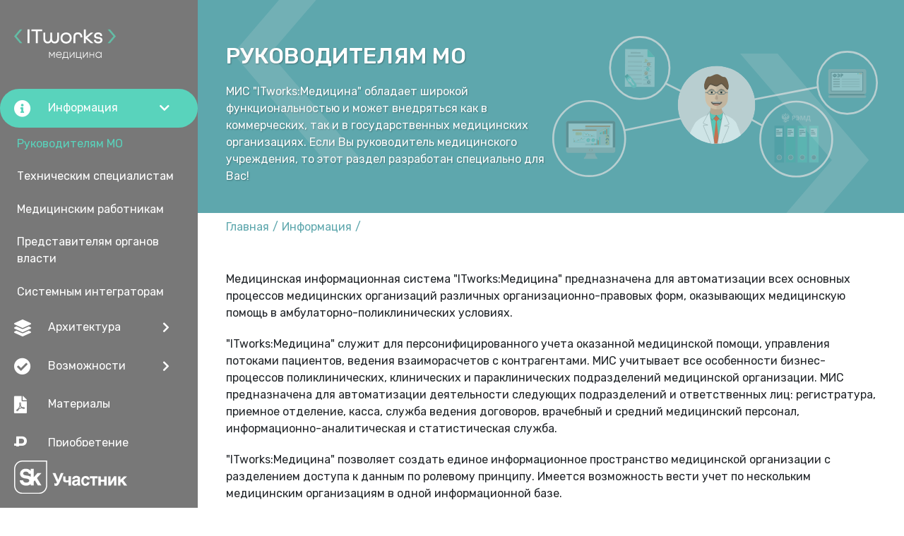

--- FILE ---
content_type: text/html; charset=utf-8
request_url: https://mis.itworks.group/info/for-mo-heads/
body_size: 21310
content:
<!DOCTYPE html SYSTEM "about:legacy-compat">
<html lang="ru">
<head xmlns:umi="http://www.umi-cms.ru/TR/umi">
<meta http-equiv="Content-Type" content="text/html; charset=utf-8">
<meta charset="utf-8">
<meta name="description" content="Современная расширяемая медицинская информационная система, реализующая интеграцию с РЕГИЗ, и внешними системами медицинской направленности. ">
<meta name="keywords" content="мис, региз, медицина, информационная система">
<meta http-equiv="X-UA-Compatible" content="IE=edge">
<meta name="author" content="ITworks Group, info@itworks.group">
<meta name="copyright" content="ITworks Group">
<meta name="viewport" content="width=device-width, initial-scale=1.0, maximum-scale=1.0, user-scalable=0">
<meta name="reply-to" content="info@itworks.group">
<meta name="integrator" content="ITworks Group">
<meta name="robots" content="index, follow">
<title>Руководителям МО</title>
<link rel="apple-touch-icon" sizes="57x57" href="/images/icons/apple-icon-57x57.png">
<link rel="apple-touch-icon" sizes="60x60" href="/images/icons/apple-icon-60x60.png">
<link rel="apple-touch-icon" sizes="72x72" href="/images/icons/apple-icon-72x72.png">
<link rel="apple-touch-icon" sizes="76x76" href="/images/icons/apple-icon-76x76.png">
<link rel="apple-touch-icon" sizes="114x114" href="/images/icons/apple-icon-114x114.png">
<link rel="apple-touch-icon" sizes="120x120" href="/images/icons/apple-icon-120x120.png">
<link rel="apple-touch-icon" sizes="144x144" href="/images/icons/apple-icon-144x144.png">
<link rel="apple-touch-icon" sizes="152x152" href="/images/icons/apple-icon-152x152.png">
<link rel="apple-touch-icon" sizes="180x180" href="/images/icons/apple-icon-180x180.png">
<link rel="icon" type="image/png" sizes="192x192" href="/images/icons/android-icon-192x192.png">
<link rel="shortcut icon" href="/images/icons/favicon.ico" type="image/x-icon">
<link rel="icon" href="/images/icons/favicon.ico" type="image/x-icon">
<link rel="icon" type="image/png" sizes="32x32" href="/images/icons/favicon-32x32.png">
<link rel="icon" type="image/png" sizes="96x96" href="/images/icons/favicon-96x96.png">
<link rel="icon" type="image/png" sizes="16x16" href="/images/icons/favicon-16x16.png">
<link rel="manifest" href="/images/icons/manifest.json">
<meta name="msapplication-TileColor" content="#ffffff">
<meta name="msapplication-TileImage" content="/images/icons/ms-icon-144x144.png">
<meta name="msapplication-square70x70logo" content="/images/icons/ms-icon-70x70.png">
<meta name="msapplication-square150x150logo" content="/images/icons/ms-icon-150x150.png">
<meta name="msapplication-wide310x150logo" content="/images/icons/ms-icon-310x150.png">
<meta name="msapplication-square310x310logo" content="/images/icons/ms-icon-310x310.png">
<meta name="msapplication-config" content="none">
<meta name="theme-color" content="#ffffff">
<link href="https://fonts.googleapis.com/css?family=Rubik:400,300,500,400italic&amp;subset=latin,cyrillic" rel="stylesheet" type="text/css">
<link href="https://cdn.jsdelivr.net/npm/bootstrap@5.0.2/dist/css/bootstrap.min.css" rel="stylesheet" integrity="sha384-EVSTQN3/azprG1Anm3QDgpJLIm9Nao0Yz1ztcQTwFspd3yD65VohhpuuCOmLASjC" crossorigin="anonymous">
<link rel="stylesheet" href="//use.fontawesome.com/releases/v5.6.1/css/all.css" integrity="sha384-gfdkjb5BdAXd+lj+gudLWI+BXq4IuLW5IT+brZEZsLFm++aCMlF1V92rMkPaX4PP" crossorigin="anonymous">
<link rel="stylesheet" href="/templates/mis/css/main.css">
<script src="//yastatic.net/jquery/2.1.4/jquery.min.js"></script><script src="https://cdn.jsdelivr.net/npm/bootstrap@5.0.2/dist/js/bootstrap.bundle.min.js" integrity="sha384-MrcW6ZMFYlzcLA8Nl+NtUVF0sA7MsXsP1UyJoMp4YLEuNSfAP+JcXn/tWtIaxVXM" crossorigin="anonymous"></script><script src="/templates/mis/js/main.js"></script><script type="text/javascript">
			(function(m,e,t,r,i,k,a){m[i]=m[i]||function(){(m[i].a=m[i].a||[]).push(arguments)};
			m[i].l=1*new Date();k=e.createElement(t),a=e.getElementsByTagName(t)[0],k.async=1,k.src=r,a.parentNode.insertBefore(k,a)})
			(window, document, "script", "https://mc.yandex.ru/metrika/tag.js", "ym");

			ym(65411029, "init", {
					clickmap:true,
					trackLinks:true,
					accurateTrackBounce:true,
					webvisor:true
			});
		</script><noscript><div><img src="https://mc.yandex.ru/watch/65411029" style="position:absolute; left:-9999px;" alt=""></div></noscript>
<script async="" src="https://www.googletagmanager.com/gtag/js?id=UA-55859273-11"></script><script>
			window.dataLayer = window.dataLayer || [];
			function gtag(){dataLayer.push(arguments);}
			gtag('js', new Date());

			gtag('config', 'UA-55859273-11');
		</script>
</head>
<body><div class="layout">
<div class="layout__sidebar sidebar">
<div xmlns:umi="http://www.umi-cms.ru/TR/umi" class="sidebar__top">
<div class="logo-box">
<div class="logo-box__desktop d-none d-md-block"><div class="logo-box__flex"><div class="logo-box__logo"><a href="/"><img class="logo-box__logo-img" src="/templates/mis/images/mis_logo_light.svg" alt="ITworks: Медицина"></a></div></div></div>
<div class="logo-box__mobile d-block d-md-none"><div class="logo-box__absolute"><div class="container-fluid"><div class="logo-box__flex-justify">
<a href="/">ITworks<span class="text-color_primary">:</span>Медицина</a><button class="logo-box__menu-button" role="button"></button>
</div></div></div></div>
</div>
<nav class="main-menu" id="main-menu"><ul class="navbar-nav">
<li class="main-menu__item main-menu__item_active nav-item">
<a class="main-menu__item-link main-menu__item-link_level-1 main-menu__item-link_level-1_group" data-bs-toggle="collapse" data-bs-target="#main-menu-item-287" role="button" aria-controls="main-menu-item-287" aria-expanded="true"><i class="fa fa fa-info-circle"></i>Информация</a><div id="main-menu-item-287" data-bs-parent="#main-menu" class="collapse show"><ul class="navbar-nav">
<li class="main-menu__item main-menu__item_active nav-item"><a class="main-menu__item-link main-menu__item-link_level-2" href="/info/for-mo-heads/">Руководителям МО</a></li>
<li class="main-menu__item nav-item"><a class="main-menu__item-link main-menu__item-link_level-2" href="/info/for-cio/">Техническим специалистам</a></li>
<li class="main-menu__item nav-item"><a class="main-menu__item-link main-menu__item-link_level-2" href="/info/for-medical-workers/">Медицинским работникам</a></li>
<li class="main-menu__item nav-item"><a class="main-menu__item-link main-menu__item-link_level-2" href="/info/for-officials/">Представителям органов власти</a></li>
<li class="main-menu__item nav-item"><a class="main-menu__item-link main-menu__item-link_level-2" href="/info/for-system-integrators/">Cистемным интеграторам</a></li>
</ul></div>
</li>
<li class="main-menu__item nav-item">
<a class="main-menu__item-link main-menu__item-link_level-1 main-menu__item-link_level-1_group" data-bs-toggle="collapse" data-bs-target="#main-menu-item-274" role="button" aria-controls="main-menu-item-274" aria-expanded="false"><i class="fa fa-layer-group"></i>Архитектура</a><div id="main-menu-item-274" data-bs-parent="#main-menu" class="collapse"><ul class="navbar-nav">
<li class="main-menu__item nav-item"><a class="main-menu__item-link main-menu__item-link_level-2" href="/architecture/concept/">Концепция решения</a></li>
<li class="main-menu__item nav-item"><a class="main-menu__item-link main-menu__item-link_level-2" href="/architecture/deployment-infrastructure/">Инфраструктура развертывания</a></li>
<li class="main-menu__item nav-item"><a class="main-menu__item-link main-menu__item-link_level-2" href="/architecture/ui/">Пользовательские интерфейсы</a></li>
<li class="main-menu__item nav-item"><a class="main-menu__item-link main-menu__item-link_level-2" href="/architecture/api/">Программные интерфейсы (API)</a></li>
<li class="main-menu__item nav-item"><a class="main-menu__item-link main-menu__item-link_level-2" href="/architecture/complimentary-software/">Комплиментарное ПО</a></li>
<li class="main-menu__item nav-item"><a class="main-menu__item-link main-menu__item-link_level-2" href="/architecture/life-cycle/">Поддержание жизненного цикла</a></li>
</ul></div>
</li>
<li class="main-menu__item nav-item">
<a class="main-menu__item-link main-menu__item-link_level-1 main-menu__item-link_level-1_group" data-bs-toggle="collapse" data-bs-target="#main-menu-item-273" role="button" aria-controls="main-menu-item-273" aria-expanded="false"><i class="fa fa-check-circle"></i>Возможности</a><div id="main-menu-item-273" data-bs-parent="#main-menu" class="collapse"><ul class="navbar-nav">
<li class="main-menu__item nav-item"><a class="main-menu__item-link main-menu__item-link_level-2" href="/features/user-interfaces/">Пользовательские интерфейсы</a></li>
<li class="main-menu__item nav-item"><a class="main-menu__item-link main-menu__item-link_level-2" href="/features/document-singing/">Подписание документов ЭП</a></li>
<li class="main-menu__item nav-item"><a class="main-menu__item-link main-menu__item-link_level-2" href="/features/trade-devices/">Интеграция с торговым оборудованием</a></li>
<li class="main-menu__item nav-item"><a class="main-menu__item-link main-menu__item-link_level-2" href="/features/egisz/">Интеграция с ЕГИСЗ и РЕГИЗ</a></li>
<li class="main-menu__item nav-item"><a class="main-menu__item-link main-menu__item-link_level-2" href="/features/medical-devices/">Интеграция с медицинским оборудованием</a></li>
<li class="main-menu__item nav-item"><a class="main-menu__item-link main-menu__item-link_level-2" href="/features/security/">Информационная безопасность</a></li>
<li class="main-menu__item nav-item"><a class="main-menu__item-link main-menu__item-link_level-2" href="/features/reporting/">Система отчетности</a></li>
</ul></div>
</li>
<li class="main-menu__item nav-item"><a class="main-menu__item-link main-menu__item-link_level-1" href="/materials/"><i class="fa fa-file-pdf"></i>Материалы</a></li>
<li class="main-menu__item nav-item"><a class="main-menu__item-link main-menu__item-link_level-1" href="/pricing/"><i class="fa fa-ruble-sign"></i>Приобретение</a></li>
<li class="main-menu__item nav-item"><a class="main-menu__item-link main-menu__item-link_level-1" href="/company/"><i class="fa fa-building"></i>О компании</a></li>
<li class="main-menu__item nav-item"><a class="main-menu__item-link main-menu__item-link_level-1" href="/contacts/"><i class="fa fa-envelope"></i>Контакты</a></li>
</ul></nav>
</div>
<footer xmlns:umi="http://www.umi-cms.ru/TR/umi" class="layout__sidebar__footer"><div class="logo-box__skolkovo"><a href="https://sk.ru/" target="_blank"><img class="logo-box__skolkovo-img" src="/templates/mis/images/sk-logo-white.svg" alt="Участник «Сколково»"></a></div></footer>
</div>
<div class="layout__body">
<main><div class="layout__header"><header xmlns:umi="http://www.umi-cms.ru/TR/umi" class="header"><div class="header__data">
<img class="header__arrow header__arrow_left" src="/templates/mis/images/main_banner/arrow-left.svg" alt="ИТВОРКС" aria-hidden="true" draggable="false"><img class="header__arrow header__arrow_right" src="/templates/mis/images/main_banner/arrow-right.svg" alt="ИТВОРКС" aria-hidden="true" draggable="false"><div class="container-fluid"><div class="row">
<div class="col-lg-6">
<h1 class="header__title">Руководителям МО</h1>
<div class="header__description"><p>МИС "ITworks:Медицина" обладает широкой функциональностью и может внедряться как в коммерческих, так и в государственных медицинских организациях. Если Вы руководитель медицинского учреждения, то этот раздел разработан специально для Вас!</p></div>
</div>
<div class="col-lg-6 header__image-box" style="background-image: url(/images/mis/headers/header_head.svg)"></div>
</div></div>
</div>
<nav class="header__breadcrumb d-none d-md-block"><div class="container-fluid"><ol class="breadcrumb">
<li class="breadcrumb__item"><a href="/">Главная</a></li>
<li class="breadcrumb__item"><a href="/info/">Информация</a></li>
</ol></div></nav></header></div>
<div class="layout__content"><div xmlns:umi="http://www.umi-cms.ru/TR/umi" class="container-fluid v-container"><div class="content"><p><span><span>Медицинская информационная система "ITworks:Медицина"&nbsp;</span><span>предназначена для автоматизации всех основных процессов медицинских организаций различных организационно-правовых форм, оказывающих медицинскую помощь в амбулаторно-поликлинических условиях.</span></span></p>
<p><span>"ITworks:Медицина"&nbsp;служит для персонифицированного учета оказанной медицинской помощи, управления потоками пациентов, ведения взаиморасчетов с контрагентами. МИС учитывает все особенности бизнес-процессов поликлинических, клинических и параклинических подразделений медицинской организации. МИС предназначена для автоматизации деятельности следующих подразделений и ответственных лиц: регистратура, приемное отделение, касса, служба ведения договоров, врачебный и средний медицинский персонал, информационно-аналитическая и статистическая служба.</span></p>
<p>"ITworks:Медицина"&nbsp;позволяет создать единое информационное пространство медицинской организации с разделением доступа к данным по ролевому принципу. Имеется возможность вести учет по нескольким медицинским организациям в одной информационной базе.</p>
<p>Программа позволяет вести несколько медицинских карт для одного пациента - амбулаторную карту, стоматологическую карту и т.д. Для каждого медицинского работника указывается, к какому типу карт он имеет доступ. В программе имеются гибкие механизмы квотирования, которые позволяют устанавливать ограничения на объемы оказываемой медицинской помощи. Учет деятельности медицинского персонала ведется по медицинским услугам.</p>
<h2>Индивидуальное решение для Медицинской организации</h2>
<p>Обследование является важным этапом при планировании внедрения любой Медициской информационной системы. Наши специалисты проводят обледование бизнес-процессов МО, собирая требования и полежания от руководителей рабочих групп (заведующие отделений, начальник медицинской службы и другие руководители). На этапе обследования демонстрируются существующий функционал системы, варианты печатных форм, формы отчетов и прочие элементы интерфейса системы. По результатам обследования в процессе внедрения система кастомизируется, согласно требованиям медицинской организации, корректируются интерфейсы, адаптируются печатные формы документов, согласно локальным требованиям.</p>
<p>В результате медицинская организация получает собственное индивидуальное решение, в котором каждый сотрудник работает с настроенным под него интерфейсом.&nbsp;</p></div></div></div></main><div class="layout__footer"><footer xmlns:umi="http://www.umi-cms.ru/TR/umi" class="footer"><div class="footer__info"><div class="container-fluid v-container"><div class="row">
<div class="col-md-3"><nav class="footer__menu footer-menu"><header class="footer-menu__title">Информация</header><ul class="navbar-nav">
<li class="nav-item footer-menu__item menu-item"><a class="nav-link" href="/info/for-mo-heads/">Руководителям МО</a></li>
<li class="nav-item footer-menu__item menu-item"><a class="nav-link" href="/info/for-cio/">Техническим специалистам</a></li>
<li class="nav-item footer-menu__item menu-item"><a class="nav-link" href="/info/for-medical-workers/">Медицинским работникам</a></li>
<li class="nav-item footer-menu__item menu-item"><a class="nav-link" href="/info/for-officials/">Представителям органов власти</a></li>
<li class="nav-item footer-menu__item menu-item"><a class="nav-link" href="/info/for-system-integrators/">Cистемным интеграторам</a></li>
</ul></nav></div>
<div class="col-md-3"><nav class="footer__menu footer-menu"><header class="footer-menu__title">Клиентам</header><ul class="navbar-nav">
<li class="nav-item footer-menu__item menu-item"><a class="nav-link" href="/features/">Модули</a></li>
<li class="nav-item footer-menu__item menu-item"><a class="nav-link" href="/architecture/">Архитектура</a></li>
</ul></nav></div>
<div class="col-md-3"><nav class="footer__menu footer-menu"><header class="footer-menu__title">Документы</header><ul class="navbar-nav">
<li class="nav-item footer-menu__item menu-item"><a class="nav-link" href="/contacts/">Контакты</a></li>
<li class="nav-item footer-menu__item menu-item"><a class="nav-link" href="/company/">О компании</a></li>
<li class="nav-item footer-menu__item menu-item"><a class="nav-link" href="/features/">Модули</a></li>
</ul></nav></div>
<div class="col-md-3"><div class="footer__menu footer-menu" itemscope="" itemtype="http://schema.org/Organization">
<header class="footer-menu__title">Контакты</header><meta itemprop="name" content='ООО "ИТВОРКС МЕДИЦИНА"'>
<div class="footer-contacts__item footer-menu__item menu-item"><a href="tel:+78005006235" itemprop="telephone">8 800 500-62-35</a></div>
<div class="footer-contacts__item footer-menu__item menu-item"><a href="mailto:medical@itworks.group" itemprop="email">medical@itworks.group</a></div>
<div class="contact-box"><div class="footer-contacts__item footer-menu__item menu-item"><span itemprop="address" itemscope="" itemtype="http://schema.org/PostalAddress"><meta itemprop="postalCode" content="197046">
<span itemprop="addressLocality">Санкт-Петербург</span>, <span itemprop="streetAddress">Петроградская набережная, д. 18, офис 201</span></span></div></div>
</div></div>
</div></div></div>
<div class="footer__copy"><div class="container-fluid"><div class="footer__copy__flex">
<div class="footer__copy__1"><div><span>Деятельность осуществляется при грантовой поддержке Фонда &laquo;Сколково&raquo;.</span></div></div>
<div class="footer__copy__2"><a href="https://sk.ru/" target="_blank"><img class="logo-box__skolkovo-img footer__copy__2__logo__desktop" src="/templates/mis/images/sk-logo-white.svg" alt="Участник «Сколково»"><img class="logo-box__skolkovo-img footer__copy__2__logo__mobile" src="/templates/mis/images/sk-vertical-white.svg" alt="Участник «Сколково»"></a></div>
</div></div></div></footer></div>
</div>
</div></body>
</html>


--- FILE ---
content_type: text/css
request_url: https://mis.itworks.group/templates/mis/css/main.css
body_size: 23024
content:
.layout {
  height: 100%;
  position: relative;
}
.layout__sidebar {
  width: 280px;
  height: 100%;
  position: fixed;
  top: 0;
  left: 0;
  display: flex;
  flex-direction: column;
  justify-content: space-between;
  background: #787878;
  overflow-y: auto;
  z-index: 8000;
  scrollbar-width: thin;
  scrollbar-color: #888 #555;
}
.layout__sidebar__footer {
  padding: 20px;
  text-align: center;
  position: sticky;
  bottom: 0px;
  z-index: 999;
  background: inherit;
}
@media (max-width: 575.98px) {
  .layout__sidebar__footer {
    display: none;
  }
}
.layout__sidebar::-webkit-scrollbar {
  height: 12px;
  width: 12px;
}
.layout__sidebar::-webkit-scrollbar-track {
  background: #555;
}
.layout__sidebar::-webkit-scrollbar-thumb {
  background-color: #888;
  border-radius: 0;
  border: none;
}
.layout__body {
  padding-left: 280px;
  width: 100%;
  background: #fff;
}
.layout__content {
  min-height: 600px;
}
@media (max-width: 575.98px) {
  .layout__sidebar {
    position: relative;
    width: 100%;
    height: auto;
    padding: 0;
  }
  .layout__body {
    padding-left: 0;
    padding-top: 50px;
    width: 100%;
    background: #fff;
  }
}

.header__data {
  color: #fff;
  background: #5EA7AD;
  padding: 20px 0;
  position: relative;
  text-shadow: 1px 1px 2px rgba(0, 0, 0, 0.3);
  overflow: hidden;
}
.header__arrow {
  position: absolute;
  height: 100%;
  opacity: 0.15;
  -webkit-user-select: none;
     -moz-user-select: none;
          user-select: none;
  user-drag: none;
}
.header__arrow_left {
  left: 5%;
  top: -25%;
}
.header__arrow_right {
  right: 5%;
  bottom: -25%;
}
.header__image-box {
  background-repeat: no-repeat;
  background-position: center center;
  opacity: 0.7;
}
.header__title {
  margin: 40px 0 20px 0;
  font-size: 2rem;
  text-transform: uppercase;
}
.header__illustration {
  opacity: 0.8;
  width: 100%;
  max-width: 200px;
  height: auto;
}
.header__breadcrumb {
  background: #fff;
  color: #5EA7AD;
  padding: 8px 0 0 0;
  margin: 0;
}
.header__breadcrumb a {
  color: #5EA7AD;
}
.header__breadcrumb a:hover {
  color: #59D3BC;
}

.breadcrumb {
  margin: 0;
}
.breadcrumb__item {
  margin: 0;
  padding: 0;
}
.breadcrumb__item::after {
  padding: 0 5px;
  content: "/";
}

.logo-box {
  width: 100%;
  height: 126px;
  padding: 25px 20px;
  display: flex;
  align-items: center;
}
.logo-box__desktop {
  width: 100%;
}
.logo-box__flex {
  display: flex;
  width: 100%;
  height: 100%;
  align-items: center;
}
.logo-box__skolkovo {
  max-width: 160px;
  min-height: 34px;
  height: auto;
}
.logo-box__skolkovo-img {
  width: 100%;
  height: auto;
}
.logo-box__separator {
  width: 0;
  height: 60px;
  border-left: 2px solid #888;
  margin: 0 10px;
}
.logo-box__logo {
  width: 60%;
}
.logo-box__logo-img {
  color: #fff;
  font-size: 18pt;
  display: block;
  margin: auto;
  width: 100%;
  height: auto;
  max-width: 100%;
}
.logo-box__absolute {
  position: fixed;
  top: 0;
  left: 0;
  width: 100%;
  height: 50px;
  background: #000;
  z-index: 10000;
}
.logo-box__absolute a {
  color: #fff;
  text-decoration: none;
  font-size: 1.3rem;
}
.logo-box__absolute > * {
  height: 100%;
}
.logo-box__flex-justify {
  display: flex;
  width: 100%;
  height: 100%;
  justify-content: space-between;
  align-items: center;
}
.logo-box__menu-button {
  border: none;
  background: none;
  padding: 0;
  margin: 0 0 0 5px;
  font-size: 1.4rem;
  line-height: 1;
  color: #fff;
}
.logo-box__menu-button::before {
  display: inline-block;
  font-family: "Font Awesome 5 Free";
  content: "\f0c9";
  vertical-align: middle;
  font-weight: 900;
}
.logo-box__menu-button.opened::before {
  display: inline-block;
  font-family: "Font Awesome 5 Free";
  content: "\f00d";
  vertical-align: middle;
  font-weight: 900;
}
@media (max-width: 575.98px) {
  .logo-box {
    padding: 0;
    height: auto;
  }
}

.main-menu__item-link {
  color: #fff;
  display: block;
}
.main-menu__item_active > .main-menu__item-link {
  color: #59D3BC;
}
.main-menu__item {
  padding-right: 0 20px;
}
.main-menu__item .main-menu__item-link {
  font-size: 16px;
  transition: all 0.5s;
}
.main-menu__item .main-menu__item-link_level-1 {
  padding: 15px 20px;
  border-radius: 5rem;
}
.main-menu__item .main-menu__item-link_level-1 > i {
  font-size: 1.5rem;
  display: inline-block;
  vertical-align: middle;
  padding: 0 1.5rem 0 0;
  position: relative;
  top: 0;
  line-height: 1;
  min-width: 3rem;
}
.main-menu__item .main-menu__item-link_level-1_group::after {
  font-family: "Font Awesome 5 Free";
  content: "\f054";
  position: absolute;
  right: 2.5rem;
  display: inline-block;
  vertical-align: middle;
  font-weight: 900;
}
.main-menu__item .main-menu__item-link_level-1[aria-expanded=true] {
  background-color: #59D3BC;
  color: #fff;
}
.main-menu__item .main-menu__item-link_level-1[aria-expanded=true]:hover {
  color: #fff;
}
.main-menu__item .main-menu__item-link_level-1[aria-expanded=true]::after {
  font-family: "Font Awesome 5 Free";
  content: "\f078";
  position: absolute;
  right: 2.5rem;
  display: inline-block;
  vertical-align: middle;
  font-weight: 900;
}
.main-menu__item .main-menu__item-link_level-2 {
  padding: 0.7rem 0 0.7rem 1.5rem;
}
@media (max-width: 575.98px) {
  .main-menu {
    position: fixed;
    padding-top: 75px;
    width: 100%;
    height: 100rem;
    top: 0;
    left: 100%;
    transition: all 0.5s;
    overflow-y: auto;
    background: #787878;
    z-index: 9000;
  }
  .main-menu.opened {
    left: 0;
  }
}

.footer {
  color: #000;
}
.footer::before {
  width: 100%;
  height: 100px;
  content: "";
  display: block;
  margin-top: 50px;
  background-image: url(/templates/mis/images/footer-bg.svg);
  background-repeat: repeat no-repeat;
  background-position: center bottom;
}
.footer__info {
  background-color: #DAF5F0;
}
.footer__copy {
  padding: 30px 0;
  color: #fff;
  background: #70a2a6;
}
.footer__copy__flex {
  display: flex;
  justify-content: flex-end;
  align-items: center;
}
@media (max-width: 280px) {
  .footer__copy__flex {
    flex-wrap: wrap;
  }
}
.footer__copy__2 {
  padding: 0 20px;
}
.footer__copy__2__logo__desktop {
  display: flex;
  width: 100%;
  max-width: 160px;
  min-height: 34px;
  height: auto;
}
@media (max-width: 575.98px) {
  .footer__copy__2__logo__desktop {
    display: none;
  }
}
.footer__copy__2__logo__mobile {
  min-width: 67px;
  max-width: 160px;
  display: none;
}
@media (max-width: 575.98px) {
  .footer__copy__2__logo__mobile {
    display: flex;
  }
}
@media (max-width: 280px) {
  .footer__copy {
    text-align: center;
  }
}

.footer-menu__title {
  font-size: 1.5rem;
  margin-bottom: 10px;
  font-weight: 500;
}
.footer-menu__item {
  margin-bottom: 7px;
}
.footer-menu__item > a {
  padding: 0;
}

.container-fluid {
  padding-left: 40px;
  padding-right: 40px;
  overflow-x: hidden;
}

@media (max-width: 575.98px) {
  .container-fluid {
    padding-left: 20px;
    padding-right: 20px;
  }
}
.row {
  --bs-gutter-x: 10px;
}

/* btn */
.btn {
  border-radius: 5rem;
}

.btn-primary {
  background-color: #59D3BC;
  border: none;
}
.btn-primary:hover {
  background-color: #5EA7AD;
}

/* form-control*/
.form-control {
  position: relative;
  border-radius: 1px;
  height: auto;
  padding: 10px 15px;
  background: none;
  border: 0 none;
  border-bottom: 2px solid #59D3BC;
  box-shadow: none;
  color: #000;
  font-size: 14px;
  margin: 0;
}

.form-control.unselect {
  color: #888;
}

.form-control:focus {
  border-bottom: 2px solid #5EA7AD;
  outline: none;
  background: #f2f2f2;
  box-shadow: none;
}

html, body {
  height: 100%;
  margin: 0;
  padding: 0;
  font-family: "Rubik", sans-serif;
}

p {
  margin-bottom: 20px;
}

a {
  text-decoration: none;
  color: #5EA7AD;
  transition: all 0.3s;
}
a:hover {
  color: #59D3BC;
}

.v-container {
  padding-top: 50px;
  padding-bottom: 50px;
}

.extender-x-5 {
  margin-left: -2.5px;
  margin-right: -2.5px;
}

.extender-y-5 {
  margin-top: -5px;
  clear: both;
}

.thinner-x-5 {
  margin-left: 2.5px;
  margin-right: 2.5px;
}

.thinner-y-5 {
  margin-top: 5px;
}

.extender-x-10 {
  margin-left: -5px;
  margin-right: -5px;
}

.extender-y-10 {
  margin-top: -10px;
  clear: both;
}

.thinner-x-10 {
  margin-left: 5px;
  margin-right: 5px;
}

.thinner-y-10 {
  margin-top: 10px;
}

.extender-x-15 {
  margin-left: -7.5px;
  margin-right: -7.5px;
}

.extender-y-15 {
  margin-top: -15px;
  clear: both;
}

.thinner-x-15 {
  margin-left: 7.5px;
  margin-right: 7.5px;
}

.thinner-y-15 {
  margin-top: 15px;
}

.extender-x-20 {
  margin-left: -10px;
  margin-right: -10px;
}

.extender-y-20 {
  margin-top: -20px;
  clear: both;
}

.thinner-x-20 {
  margin-left: 10px;
  margin-right: 10px;
}

.thinner-y-20 {
  margin-top: 20px;
}

.extender-x-25 {
  margin-left: -12.5px;
  margin-right: -12.5px;
}

.extender-y-25 {
  margin-top: -25px;
  clear: both;
}

.thinner-x-25 {
  margin-left: 12.5px;
  margin-right: 12.5px;
}

.thinner-y-25 {
  margin-top: 25px;
}

.extender-x-30 {
  margin-left: -15px;
  margin-right: -15px;
}

.extender-y-30 {
  margin-top: -30px;
  clear: both;
}

.thinner-x-30 {
  margin-left: 15px;
  margin-right: 15px;
}

.thinner-y-30 {
  margin-top: 30px;
}

.extender-x-35 {
  margin-left: -17.5px;
  margin-right: -17.5px;
}

.extender-y-35 {
  margin-top: -35px;
  clear: both;
}

.thinner-x-35 {
  margin-left: 17.5px;
  margin-right: 17.5px;
}

.thinner-y-35 {
  margin-top: 35px;
}

.extender-x-40 {
  margin-left: -20px;
  margin-right: -20px;
}

.extender-y-40 {
  margin-top: -40px;
  clear: both;
}

.thinner-x-40 {
  margin-left: 20px;
  margin-right: 20px;
}

.thinner-y-40 {
  margin-top: 40px;
}

.extender-x-45 {
  margin-left: -22.5px;
  margin-right: -22.5px;
}

.extender-y-45 {
  margin-top: -45px;
  clear: both;
}

.thinner-x-45 {
  margin-left: 22.5px;
  margin-right: 22.5px;
}

.thinner-y-45 {
  margin-top: 45px;
}

.extender-x-50 {
  margin-left: -25px;
  margin-right: -25px;
}

.extender-y-50 {
  margin-top: -50px;
  clear: both;
}

.thinner-x-50 {
  margin-left: 25px;
  margin-right: 25px;
}

.thinner-y-50 {
  margin-top: 50px;
}

.extender-x-55 {
  margin-left: -27.5px;
  margin-right: -27.5px;
}

.extender-y-55 {
  margin-top: -55px;
  clear: both;
}

.thinner-x-55 {
  margin-left: 27.5px;
  margin-right: 27.5px;
}

.thinner-y-55 {
  margin-top: 55px;
}

.extender-x-60 {
  margin-left: -30px;
  margin-right: -30px;
}

.extender-y-60 {
  margin-top: -60px;
  clear: both;
}

.thinner-x-60 {
  margin-left: 30px;
  margin-right: 30px;
}

.thinner-y-60 {
  margin-top: 60px;
}

.extender-x-65 {
  margin-left: -32.5px;
  margin-right: -32.5px;
}

.extender-y-65 {
  margin-top: -65px;
  clear: both;
}

.thinner-x-65 {
  margin-left: 32.5px;
  margin-right: 32.5px;
}

.thinner-y-65 {
  margin-top: 65px;
}

.extender-x-70 {
  margin-left: -35px;
  margin-right: -35px;
}

.extender-y-70 {
  margin-top: -70px;
  clear: both;
}

.thinner-x-70 {
  margin-left: 35px;
  margin-right: 35px;
}

.thinner-y-70 {
  margin-top: 70px;
}

.extender-x-75 {
  margin-left: -37.5px;
  margin-right: -37.5px;
}

.extender-y-75 {
  margin-top: -75px;
  clear: both;
}

.thinner-x-75 {
  margin-left: 37.5px;
  margin-right: 37.5px;
}

.thinner-y-75 {
  margin-top: 75px;
}

.extender-x-80 {
  margin-left: -40px;
  margin-right: -40px;
}

.extender-y-80 {
  margin-top: -80px;
  clear: both;
}

.thinner-x-80 {
  margin-left: 40px;
  margin-right: 40px;
}

.thinner-y-80 {
  margin-top: 80px;
}

.extender-x-85 {
  margin-left: -42.5px;
  margin-right: -42.5px;
}

.extender-y-85 {
  margin-top: -85px;
  clear: both;
}

.thinner-x-85 {
  margin-left: 42.5px;
  margin-right: 42.5px;
}

.thinner-y-85 {
  margin-top: 85px;
}

.extender-x-90 {
  margin-left: -45px;
  margin-right: -45px;
}

.extender-y-90 {
  margin-top: -90px;
  clear: both;
}

.thinner-x-90 {
  margin-left: 45px;
  margin-right: 45px;
}

.thinner-y-90 {
  margin-top: 90px;
}

.extender-x-95 {
  margin-left: -47.5px;
  margin-right: -47.5px;
}

.extender-y-95 {
  margin-top: -95px;
  clear: both;
}

.thinner-x-95 {
  margin-left: 47.5px;
  margin-right: 47.5px;
}

.thinner-y-95 {
  margin-top: 95px;
}

.extender-x-100 {
  margin-left: -50px;
  margin-right: -50px;
}

.extender-y-100 {
  margin-top: -100px;
  clear: both;
}

.thinner-x-100 {
  margin-left: 50px;
  margin-right: 50px;
}

.thinner-y-100 {
  margin-top: 100px;
}

.margin-top-5 {
  margin-top: 5px;
}

.margin-bottom-5 {
  margin-bottom: 5px;
}

.margin-top-10 {
  margin-top: 10px;
}

.margin-bottom-10 {
  margin-bottom: 10px;
}

.margin-top-15 {
  margin-top: 15px;
}

.margin-bottom-15 {
  margin-bottom: 15px;
}

.margin-top-20 {
  margin-top: 20px;
}

.margin-bottom-20 {
  margin-bottom: 20px;
}

.margin-top-25 {
  margin-top: 25px;
}

.margin-bottom-25 {
  margin-bottom: 25px;
}

.margin-top-30 {
  margin-top: 30px;
}

.margin-bottom-30 {
  margin-bottom: 30px;
}

.margin-top-35 {
  margin-top: 35px;
}

.margin-bottom-35 {
  margin-bottom: 35px;
}

.margin-top-40 {
  margin-top: 40px;
}

.margin-bottom-40 {
  margin-bottom: 40px;
}

.margin-top-45 {
  margin-top: 45px;
}

.margin-bottom-45 {
  margin-bottom: 45px;
}

.margin-top-50 {
  margin-top: 50px;
}

.margin-bottom-50 {
  margin-bottom: 50px;
}

.margin-top-55 {
  margin-top: 55px;
}

.margin-bottom-55 {
  margin-bottom: 55px;
}

.margin-top-60 {
  margin-top: 60px;
}

.margin-bottom-60 {
  margin-bottom: 60px;
}

.margin-top-65 {
  margin-top: 65px;
}

.margin-bottom-65 {
  margin-bottom: 65px;
}

.margin-top-70 {
  margin-top: 70px;
}

.margin-bottom-70 {
  margin-bottom: 70px;
}

.margin-top-75 {
  margin-top: 75px;
}

.margin-bottom-75 {
  margin-bottom: 75px;
}

.margin-top-80 {
  margin-top: 80px;
}

.margin-bottom-80 {
  margin-bottom: 80px;
}

.margin-top-85 {
  margin-top: 85px;
}

.margin-bottom-85 {
  margin-bottom: 85px;
}

.margin-top-90 {
  margin-top: 90px;
}

.margin-bottom-90 {
  margin-bottom: 90px;
}

.margin-top-95 {
  margin-top: 95px;
}

.margin-bottom-95 {
  margin-bottom: 95px;
}

.margin-top-100 {
  margin-top: 100px;
}

.margin-bottom-100 {
  margin-bottom: 100px;
}

.common-text-link {
  text-decoration: none;
  color: inherit;
  transition: all 0.2s;
}
.common-text-link:hover {
  color: #59D3BC;
}

.text-color_primary {
  color: #59D3BC;
}

.icon-btn_left i {
  margin-right: 8px;
}
.icon-btn_right i {
  margin-left: 8px;
}

.menu-item {
  color: #7f7184;
}
.menu-item > a {
  display: block;
  font-weight: 400;
  outline: none;
  text-decoration: none;
  color: inherit;
}
.menu-item > a:hover {
  color: #59D3BC;
}
.menu-item_active > a {
  color: #59D3BC;
}

.box {
  background-color: #fff;
  border-radius: 0.5rem;
  overflow: hidden;
  box-shadow: 0 0 8px 0 rgba(82, 63, 105, 0.1);
  transition: all 0.5s ease-in-out;
}
.box__header {
  padding: 1.5rem 1.875rem 1.25rem;
  border-bottom: 1px solid #d7dae3;
}
.box__header > * {
  margin: 0;
}
.box__body {
  padding: 1.5rem 1.875rem 1.25rem;
}
.box__body_no-padding {
  padding: 0 !important;
}

@media (max-width: 575.98px) {
  .box__header {
    padding: 1rem;
    border-bottom: 1px solid #d7dae3;
  }
  .box__body {
    padding: 1rem;
  }
  .box__body_no-padding {
    padding: 0 !important;
  }
}
.info-block__title {
  color: #59D3BC;
  margin-bottom: 20px;
  text-transform: uppercase;
}
.info-block__action {
  margin-top: 20px;
}
.info-block__image {
  width: 100%;
}
.info-block__image img, .info-block__image svg {
  width: 100%;
  height: auto;
}
.info-block__full-view {
  display: none;
}
.info-block_detalized .info-block__short-view {
  display: none;
}
.info-block_detalized .info-block__full-view {
  display: block !important;
}
.info-block_detalized .info-block__full-view .info-block__image {
  margin-bottom: 30px;
}

.page-section {
  padding: 100px 0;
  background-color: #fff;
  text-align: center;
}
.page-section__header {
  text-align: center;
  margin-bottom: 80px;
}
.page-section__title {
  font-size: 2rem;
  color: #59D3BC;
  text-transform: uppercase;
  font-weight: 500;
  text-align: center;
  margin-bottom: 0;
}
.page-section__description {
  text-align: center;
  margin-top: 20px;
}
.page-section_gray {
  background-color: #eee;
}
.page-section_dark {
  background-color: #666;
}

.page-section-zebra .page-section {
  background-color: #fff;
}
.page-section-zebra .page-section:nth-child(even) {
  background-color: #eee;
}

.main-info__item-img {
  margin-bottom: 20px;
}
.main-info__item-title {
  font-weight: 500;
}

.main-thesis {
  text-align: left;
  padding-left: 220px;
  position: relative;
}
.main-thesis__title {
  font-size: 1.2rem;
  margin-bottom: 30px;
  text-align: left;
}
.main-thesis__img {
  position: absolute;
  top: 0;
  left: 0;
  width: 200px;
}

.title {
  margin-bottom: 20px;
  text-transform: uppercase;
}
.title_primary {
  color: #59D3BC;
}

.content > *:first-child {
  margin-top: 0;
}
.content > *:last-child {
  margin-bottom: 0;
}
.content h1 {
  margin-top: 40px;
  margin-bottom: 20px;
}
.content h2 {
  margin-top: 40px;
  margin-bottom: 20px;
}
.content h3 {
  margin-top: 40px;
  margin-bottom: 20px;
}
.content h4 {
  margin-top: 40px;
  margin-bottom: 20px;
}
.content h5 {
  margin-top: 40px;
  margin-bottom: 20px;
}

.contacts__type {
  margin-bottom: 20px;
}
.contacts__type-title {
  text-transform: uppercase;
  color: #59D3BC;
  font-size: 1.2rem;
  font-weight: 500;
}

/* banner */
#top-banner {
  text-align: center;
}

#top-banner .layer {
  pointer-events: none;
}

#top-banner .layer:last-child {
  pointer-events: auto;
}

#top-banner h1 {
  font-weight: 400;
  text-transform: uppercase;
  font-size: 28px;
}

#top-banner .flexslider .flex-control-nav {
  bottom: 0%;
  margin: 0 -5px 0 -5px;
  padding: 0;
  position: absolute;
  text-align: left;
  width: 100%;
  z-index: 15;
}

.parallax {
  background-size: 100% auto;
  background-position: top center;
  background-repeat: repeat;
  background: #369198;
}

.ratio-setter {
  max-width: 100%;
  padding-top: 40%;
  position: relative;
  overflow: hidden;
}

.ratio-setter > * {
  display: block;
  width: 100%;
  height: 100%;
  position: absolute;
  top: 0;
  left: 0;
}

.ratio-setter .layer {
  width: 100%;
  height: 100%;
}

.ratio-setter .layer > * {
  position: absolute;
}

/* flex slider */
.flexslider .caption {
  margin-bottom: 40px;
  text-align: left;
  text-shadow: 1px 1px 2px rgba(0, 0, 0, 0.3);
}

.flexslider .caption__title {
  text-align: left;
  margin-bottom: 2%;
  font-weight: 600;
  text-transform: normal;
  font-size: 1.6vw;
  line-height: 1.2;
  color: #fff;
}

.flexslider .caption p {
  font-size: 0.8vw;
  text-align: left;
  line-height: 1.2;
  color: #fff;
}

.slider__mobile {
  position: absolute;
  bottom: 10px;
  left: 0;
  width: 100%;
}
.slider__mobile .caption {
  margin-bottom: 40px;
  text-align: center;
  text-shadow: 1px 1px 2px rgba(0, 0, 0, 0.3);
}
.slider__mobile .caption__title {
  text-align: center;
  margin-bottom: 2%;
  font-weight: 600;
  text-transform: normal;
  font-size: 1.6vw;
  line-height: 1.2;
  color: #fff;
}
.slider__mobile .caption p {
  font-size: 0.8vw;
  text-align: left;
  line-height: 1.2;
  color: #fff;
}

.flexslider {
  background-color: transparent;
  border: medium none;
  box-shadow: none;
  position: relative;
  z-index: 10;
  margin-bottom: 0;
  overflow: hidden;
  border-radius: 0;
}

.flexslider .slides {
  margin: 0;
  padding: 0;
}

.flexslider .slides li {
  margin: 0;
  padding: 0;
}

.flexslider .flex-control-nav {
  bottom: 10%;
  margin: 0;
  position: absolute;
  text-align: left;
  width: 100%;
  z-index: 15;
}

.flexslider .flex-control-nav li {
  display: inline-block;
  list-style: none outside none;
  margin: 0 5px;
}

.flexslider .flex-control-nav a {
  background-clip: border-box;
  background-color: rgba(0, 0, 0, 0);
  border: 2px solid #fff;
  border-radius: 9999px;
  box-sizing: border-box;
  cursor: pointer;
  display: block;
  height: 12px;
  text-decoration: none;
  text-indent: -9999px;
  width: 12px;
}

.flexslider .flex-control-nav a:hover {
  background-color: #fff;
}

.flexslider .flex-control-nav a.flex-active {
  background-color: #fff;
}

.flexslider .flex-direction-nav:before {
  content: "";
  display: block;
}

.flexslider .flex-direction-nav a {
  display: block;
  height: 102px;
  opacity: 0.5;
  text-decoration: none;
  text-indent: -9999px;
  transition: all 200ms ease-in-out 0s;
  width: 55px;
  margin-top: -51px;
  color: rgba(0, 0, 0, 0);
}

.flexslider .flex-direction-nav li:first-child {
  float: left;
  padding-left: 30px;
  padding-right: 0;
}

.flexslider .flex-direction-nav li:first-child a {
  background-image: url("../images/home_slider_prev.png");
}

.flex-direction-nav a.flex-prev:before {
  content: "";
}

.flexslider .flex-direction-nav li:last-child {
  float: right;
  padding-left: 0px;
  padding-right: 30;
}

.flexslider .flex-direction-nav li:last-child a {
  background-image: url("../images/home_slider_next.png");
}

.flex-direction-nav a.flex-next:before {
  content: "";
}

.flexslider .flex-progress {
  background-color: rgba(71, 73, 72, 0.2);
  bottom: 0;
  position: absolute;
  width: 100%;
  z-index: 20;
}

.flexslider .flex-progress span {
  background-color: #227799;
  display: block;
  height: 5px;
  width: 0;
}

.carousel__item {
  text-align: center;
}
.carousel__item-caption {
  text-align: center;
}
.carousel__item-caption a {
  text-decoration: none;
  color: inherit;
}
.carousel__item-caption a:hover {
  color: #59D3BC;
}

.sitemap {
  list-style: none;
}
.sitemap__page {
  display: inline-block;
  margin: 5px 0;
  font-size: 1.2rem;
}
.sitemap__subnodes {
  padding-left: 30px;
  list-style: none;
  border-left: 2px dashed #eee;
}

.quote {
  padding: 50px 0;
  background-color: #eee;
}
.quote__box {
  position: relative;
  padding-left: 120px;
}
.quote__author-image {
  position: absolute;
  top: 0;
  left: 0;
  border-radius: 50%;
  overflow: hidden;
  background-color: #ddd;
  width: 100px;
  height: auto;
}
.quote__author {
  font-weight: bold;
  margin-bottom: 10px;
}
.quote__body {
  font-style: italic;
}

.page-preview {
  display: flex;
  justify-content: space-between;
}
.page-preview__image {
  width: 22%;
}
.page-preview__content {
  width: 73%;
  text-align: left;
}
.page-preview__title {
  margin-bottom: 10px;
  font-size: 20px;
  font-weight: 500;
}

.circle-image {
  border-radius: 50%;
  overflow: hidden;
  background-color: #ddd;
  position: relative;
  transition: all 0.4s;
}
.circle-image::before {
  content: "";
  display: block;
  padding-top: 100%;
}
.circle-image:hover {
  background-color: #59D3BC;
}
.circle-image__data {
  width: 100%;
  height: auto;
  position: absolute;
  top: 5px;
  left: 0;
  transition: all 0.4s;
}
.circle-image__data:hover {
  top: 0;
}

.not-found {
  display: flex;
  flex-direction: column;
  justify-content: center;
  align-items: center;
  aspect-ratio: 2/1;
}
.not-found__image {
  max-width: 60%;
  height: auto;
}
.not-found__home-link {
  margin-top: 60px;
}/*# sourceMappingURL=main.css.map */

--- FILE ---
content_type: application/javascript
request_url: https://mis.itworks.group/templates/mis/js/main.js
body_size: 1865
content:
// on page load
$(document).ready(function(){
    initParallax();

    initFlexSliders();

    // init info-block full-view action
    $('.info-block__full-view-action').click(function(){
        $(this).
            parents('.info-block').
            toggleClass('info-block_detalized');
    });

    $('.logo-box__menu-button').click(function(){
        $(this).toggleClass('opened');
        $('.main-menu').toggleClass('opened');
    });

    initCarousels();
});

function initParallax(){
	if (typeof Parallax === 'function') {
		var scene = document.getElementById('top-banner-inner');
    	var parallaxInstance = new Parallax(scene);
	}	
}

function initFlexSliders(){
	if(!('flexslider' in $())){
		return false;
	}

	$('.banner-slider').removeClass('d-none');
    $('#top-banner .flexslider').flexslider({
        animation: 'fade',
        easing: 'swing',
        smoothHeight: true,
        slideshowSpeed: 7000,
        animationSpeed: 500,
        pauseOnAction: false,
        pauseOnHover: true,
        directionNav: false
    });
}


function initCarousels(){
	if(!('owlCarousel' in $())){
		return false;
	}
	
	var partners = $(".partners-carousel");
	partners.owlCarousel({
		'autoPlay': false,
		'stopOnHover': true,
		'items': 4,
		'itemsCustom': [
			[0, 1],
			[320, 2],
			[480, 2],
			[800, 3],
			[1140, 4]
		],
        'center': true,
		'navigation': false,
		'slideSpeed': 600//,
		//'navigationText': ['', '']
	});

    var support = $(".support-carousel");
	support.owlCarousel({
		'autoPlay': false,
		'stopOnHover': true,
		'items': 4,
		'itemsCustom': [
			[0, 1],
			[320, 2],
			[480, 2],
			[800, 3],
			[1140, 4]
		],
        'center': true,
		'navigation': false,
		'slideSpeed': 600//,
		//'navigationText': ['', '']
	});
}


--- FILE ---
content_type: image/svg+xml
request_url: https://mis.itworks.group/templates/mis/images/footer-bg.svg
body_size: 3009
content:
<?xml version="1.0" encoding="utf-8"?>
<!-- Generator: Adobe Illustrator 25.2.1, SVG Export Plug-In . SVG Version: 6.00 Build 0)  -->
<svg version="1.1" id="Слой_1" xmlns="http://www.w3.org/2000/svg" xmlns:xlink="http://www.w3.org/1999/xlink" x="0px" y="0px"
	 viewBox="0 0 1466 136" style="enable-background:new 0 0 1466 136;" xml:space="preserve">
<style type="text/css">
	.st0{fill:#DAF5F0;}
	.st1{fill:#C9EEE7;}
	.st2{opacity:0.6;}
	.st3{fill:#FFFFFF;}
</style>
<rect x="11.5" y="36" class="st0" width="57" height="100"/>
<rect x="94.5" class="st1" width="74" height="136"/>
<rect x="144.5" y="28" class="st0" width="63" height="108"/>
<rect x="610.5" class="st1" width="74" height="136"/>
<rect x="660.5" y="28" class="st0" width="63" height="108"/>
<rect x="1340.5" class="st1" width="75" height="136"/>
<rect x="259.5" y="68" class="st0" width="74" height="68"/>
<rect x="309.5" y="28" class="st0" width="63" height="108"/>
<rect x="359.5" y="47" class="st0" width="63" height="89"/>
<rect x="1038.5" y="28" class="st0" width="63" height="108"/>
<rect x="1088.5" y="47" class="st0" width="63" height="89"/>
<rect x="492.5" y="68" class="st1" width="74" height="68"/>
<rect x="453.5" y="28" class="st0" width="63" height="108"/>
<rect x="1181.5" y="47" class="st0" width="63" height="89"/>
<rect x="1257.5" y="28" class="st1" width="63" height="108"/>
<rect x="783.5" y="28" class="st1" width="63" height="108"/>
<rect x="834.5" y="55" class="st1" width="64" height="81"/>
<rect x="870.5" y="79" class="st0" width="144" height="57"/>
<g class="st2">
	<rect x="324" y="48.5" class="st3" width="32" height="7"/>
	<rect x="324" y="48.5" class="st3" width="32" height="7"/>
	<rect x="336.5" y="36" class="st3" width="7" height="32"/>
	<rect x="336.5" y="36" class="st3" width="7" height="32"/>
</g>
<g class="st2">
	<rect x="676.5" y="48.5" class="st3" width="32" height="7"/>
	<rect x="676.5" y="48.5" class="st3" width="32" height="7"/>
</g>
<g class="st2">
	<rect x="689" y="36" class="st3" width="7" height="32"/>
	<rect x="689" y="36" class="st3" width="7" height="32"/>
</g>
<g class="st2">
	<rect x="799.5" y="48.5" class="st3" width="32" height="7"/>
	<rect x="799.5" y="48.5" class="st3" width="32" height="7"/>
	<rect x="812" y="36" class="st3" width="7" height="32"/>
	<rect x="812" y="36" class="st3" width="7" height="32"/>
</g>
<g class="st2">
	<rect x="1054.5" y="52.5" class="st3" width="32" height="7"/>
	<rect x="1054.5" y="52.5" class="st3" width="32" height="7"/>
	<rect x="1067" y="40" class="st3" width="7" height="32"/>
	<rect x="1067" y="40" class="st3" width="7" height="32"/>
</g>
<g class="st2">
	<rect x="1362.5" y="24.5" class="st3" width="32" height="7"/>
	<rect x="1362.5" y="24.5" class="st3" width="32" height="7"/>
	<rect x="1375" y="12" class="st3" width="7" height="32"/>
	<rect x="1375" y="12" class="st3" width="7" height="32"/>
</g>
<rect x="1390.5" y="36" class="st0" width="64" height="100"/>
</svg>


--- FILE ---
content_type: image/svg+xml
request_url: https://mis.itworks.group/templates/mis/images/sk-logo-white.svg
body_size: 4849
content:
<?xml version="1.0" encoding="utf-8"?>
<!-- Generator: Adobe Illustrator 21.1.0, SVG Export Plug-In . SVG Version: 6.00 Build 0)  -->
<svg version="1.1" id="Слой_1" xmlns="http://www.w3.org/2000/svg" xmlns:xlink="http://www.w3.org/1999/xlink" x="0px" y="0px"
	 viewBox="0 0 168.3 49.2" style="enable-background:new 0 0 168.3 49.2;" xml:space="preserve">
<style type="text/css">
	.st0{fill:#FFFFFF;}
</style>
<g>
	<g>
		<path class="st0" d="M47.6,1.6v35.3c0,5.9-4.8,10.7-10.7,10.7H12.3c-5.9,0-10.7-4.8-10.7-10.7V12.3c0-5.9,4.8-10.7,10.7-10.7H47.6
			 M49.2,0H12.3C5.5,0,0,5.5,0,12.3v24.6c0,6.8,5.5,12.3,12.3,12.3h24.6c6.8,0,12.3-5.5,12.3-12.3V0L49.2,0z"/>
		<path class="st0" d="M40.7,18.5h-5.9l-5.6,6.2V12.3h-4.6v3c-0.1-0.2-0.3-0.4-0.5-0.6c-1.7-1.8-4-2.6-7.1-2.6
			c-3.5,0-5.5,1.6-6.6,2.9c-1.3,1.6-1.9,3.9-1.5,5.7c1.1,4.7,5.5,5.5,8.7,5.9c2.6,0.3,5,0.8,4.9,3.1c-0.1,2.4-2.7,2.9-4.5,2.9
			c-4.5,0-4.7-3.4-4.7-3.4H8.4c0.1,1.3,0.5,3.3,2,5c1.7,1.9,4.3,2.9,7.6,2.9c2.6,0,4.9-0.8,6.6-2.3v2h4.6v-5.8l1.6-1.8l4.6,7.6h5.3
			L34,25.8L40.7,18.5z M24.6,24c-3.3-2.7-10.4-1-11.1-4.4c-0.4-1.8,1.4-3.3,3.6-3.3c2,0,4.1,0.5,4.9,3.3h2.6V24z"/>
	</g>
	<g>
		<g>
			<g>
				<path class="st0" d="M60.9,33.8c0.3,0.1,0.7,0.2,1.1,0.2c0.5,0,0.9-0.2,1.2-0.5c0.3-0.3,0.5-0.7,0.6-1.2l-6.5-13.7h4.3l4.2,9.9
					l3.7-9.9h4.1l-5.8,13.5c-0.8,1.8-1.6,3.1-2.4,4c-0.9,0.9-1.8,1.3-2.9,1.3c-0.4,0-0.6,0-0.9-0.1c-0.3,0-0.5-0.1-0.6-0.1l-0.5-0.2
					C60.3,37,60.1,37,60,36.9v-3.5C60.2,33.6,60.5,33.7,60.9,33.8z"/>
				<path class="st0" d="M80.6,31.8c-0.3,0.1-0.5,0.1-0.8,0.2c-0.3,0.1-0.6,0.1-1,0.1c-0.3,0.1-0.7,0.1-1,0.1
					c-0.8,0-1.5-0.1-2.1-0.2c-0.6-0.2-1.1-0.4-1.5-0.7s-0.7-0.7-0.9-1.2C73.1,29.6,73,29,73,28.3v-4.9h3.5v4.2
					c0,0.4,0.1,0.7,0.2,0.9c0.1,0.3,0.2,0.5,0.4,0.6c0.2,0.2,0.4,0.3,0.7,0.3c0.3,0.1,0.7,0.1,1.1,0.1c0.6,0,1.1-0.1,1.4-0.2
					c0.4-0.1,0.6-0.3,0.8-0.4v-5.6h3.5v13.6h-3.5v-5.4C81,31.6,80.8,31.7,80.6,31.8z"/>
				<path class="st0" d="M98.3,35.3c0,0.3,0.1,0.5,0.2,0.6c0.1,0.2,0.2,0.3,0.3,0.4c0.1,0.1,0.2,0.1,0.3,0.2v0.6h-3.9L95,36.3
					c-0.1-0.3-0.1-0.6-0.1-0.9L94,36.1c-0.3,0.2-0.6,0.4-0.9,0.6c-0.3,0.2-0.7,0.3-1.1,0.4c-0.4,0.1-0.9,0.2-1.5,0.2
					c-0.6,0-1.2-0.1-1.7-0.3c-0.5-0.2-0.9-0.5-1.3-0.8c-0.4-0.4-0.7-0.8-0.9-1.3c-0.2-0.5-0.3-1.1-0.3-1.8c0-0.6,0.1-1.1,0.3-1.6
					c0.2-0.5,0.4-0.9,0.7-1.3c0.3-0.4,0.7-0.7,1.2-0.9c0.5-0.3,1-0.4,1.6-0.5l3.4-0.5c0.1,0,0.3,0,0.4-0.1c0.2,0,0.3-0.1,0.4-0.2
					c0.1-0.1,0.2-0.2,0.3-0.3c0.1-0.2,0.1-0.3,0.1-0.6c0-0.2-0.1-0.4-0.1-0.6c-0.1-0.2-0.2-0.4-0.4-0.5c-0.2-0.2-0.4-0.3-0.7-0.3
					c-0.3-0.1-0.6-0.1-1-0.1c-0.5,0-0.8,0.1-1.1,0.1c-0.3,0.1-0.5,0.3-0.7,0.4c-0.2,0.2-0.3,0.4-0.4,0.6l-0.2,0.7h-3.5
					c0-0.2,0-0.4,0.1-0.7c0.1-0.3,0.2-0.6,0.3-1c0.1-0.3,0.4-0.7,0.6-1c0.3-0.4,0.6-0.7,1-1c0.4-0.3,0.9-0.5,1.6-0.7
					c0.6-0.2,1.3-0.3,2.2-0.3c1.2,0,2.2,0.1,3,0.4c0.7,0.3,1.3,0.6,1.8,1c0.4,0.4,0.7,0.8,0.8,1.3c0.1,0.5,0.2,1,0.2,1.5v7.2
					C98.3,34.7,98.3,35,98.3,35.3z M94.1,30.6c-0.2,0.1-0.5,0.2-0.9,0.3L92.3,31c-0.4,0.1-0.8,0.2-1.1,0.3c-0.3,0.1-0.6,0.2-0.8,0.4
					c-0.2,0.2-0.4,0.4-0.5,0.6c-0.1,0.2-0.2,0.5-0.2,0.9c0,0.3,0.1,0.5,0.1,0.7c0.1,0.2,0.2,0.4,0.4,0.5c0.2,0.1,0.3,0.3,0.5,0.3
					c0.2,0.1,0.5,0.1,0.7,0.1c0.1,0,0.3,0,0.5-0.1c0.2,0,0.4-0.1,0.7-0.2c0.2-0.1,0.5-0.2,0.7-0.4c0.2-0.1,0.4-0.3,0.6-0.6
					c0.2-0.2,0.4-0.5,0.5-0.9c0.1-0.3,0.2-0.7,0.2-1.2v-1.4C94.5,30.4,94.3,30.5,94.1,30.6z"/>
				<path class="st0" d="M108.2,27.2c-0.1-0.3-0.3-0.5-0.4-0.7c-0.2-0.2-0.4-0.3-0.7-0.4c-0.3-0.1-0.6-0.1-1-0.1
					c-0.6,0-1,0.1-1.4,0.4c-0.4,0.3-0.6,0.6-0.8,1c-0.2,0.4-0.3,0.9-0.4,1.4c-0.1,0.5-0.1,0.9-0.1,1.4c0,0.4,0,0.9,0.1,1.4
					c0.1,0.5,0.2,0.9,0.4,1.4c0.2,0.4,0.4,0.8,0.8,1c0.4,0.3,0.8,0.4,1.5,0.4c0.4,0,0.8-0.1,1.1-0.3c0.3-0.2,0.5-0.4,0.7-0.6
					c0.2-0.3,0.4-0.5,0.5-0.8c0.1-0.3,0.1-0.5,0.1-0.7h3.7c0,0.2,0,0.5-0.1,0.9c-0.1,0.4-0.2,0.7-0.4,1.1c-0.2,0.4-0.4,0.8-0.7,1.2
					c-0.3,0.4-0.7,0.8-1.1,1.1c-0.5,0.3-1,0.6-1.6,0.8c-0.6,0.2-1.3,0.3-2.1,0.3c-1,0-1.9-0.2-2.7-0.5c-0.8-0.3-1.5-0.8-2-1.4
					c-0.5-0.6-0.9-1.4-1.2-2.3c-0.3-0.9-0.4-1.9-0.4-3.1c0-1.2,0.2-2.2,0.5-3.1c0.3-0.9,0.7-1.6,1.3-2.2c0.6-0.6,1.2-1.1,2-1.4
					c0.8-0.3,1.7-0.5,2.6-0.5c0.4,0,0.8,0.1,1.3,0.1c0.4,0.1,0.9,0.2,1.3,0.3c0.4,0.2,0.8,0.4,1.3,0.6c0.4,0.3,0.7,0.6,1.1,1
					c0.3,0.4,0.6,0.8,0.8,1.4c0.2,0.5,0.3,1.1,0.4,1.8h-3.7C108.4,27.8,108.3,27.5,108.2,27.2z"/>
				<path class="st0" d="M124.4,23.4v2.9h-4.1v10.7h-3.5V26.2h-4.1v-2.9H124.4z"/>
				<path class="st0" d="M134.2,28.3v-4.9h3.5v13.6h-3.5v-5.8h-5.2v5.8h-3.5V23.4h3.5v4.9H134.2z"/>
				<path class="st0" d="M143.7,31.7l5-8.4h3.7v13.6h-3.5v-8.2h-0.1l-4.8,8.2h-3.9V23.4h3.5L143.7,31.7L143.7,31.7z"/>
				<path class="st0" d="M163.4,23.4h4.7l-5.6,5.6l5.8,7.9h-4.6l-4-5.7l-1.4,1.5v4.3h-3.5V23.4h3.5v5.2L163.4,23.4z"/>
			</g>
		</g>
	</g>
</g>
<g>
</g>
<g>
</g>
<g>
</g>
<g>
</g>
<g>
</g>
<g>
</g>
</svg>


--- FILE ---
content_type: image/svg+xml
request_url: https://mis.itworks.group/images/mis/headers/header_head.svg
body_size: 47813
content:
<?xml version="1.0" encoding="utf-8"?>
<!-- Generator: Adobe Illustrator 25.2.1, SVG Export Plug-In . SVG Version: 6.00 Build 0)  -->
<svg version="1.1" id="Layer_1" xmlns="http://www.w3.org/2000/svg" xmlns:xlink="http://www.w3.org/1999/xlink" x="0px" y="0px"
	 viewBox="0 0 710 310" style="enable-background:new 0 0 710 310;" xml:space="preserve">
<style type="text/css">
	.st0{opacity:0.45;}
	.st1{fill:#E0DAD9;}
	.st2{fill:#5D6364;}
	.st3{fill:#C5BBB8;}
	.st4{fill:#FFFFFF;}
	.st5{fill:#B4A49F;}
	.st6{fill:#F26B21;}
	.st7{fill:#FDC044;}
	.st8{fill:#59D3BC;}
	.st9{fill:#D95227;}
	.st10{fill:#3EB5A5;}
	.st11{fill:#7ADED0;}
	.st12{fill:#369198;}
	.st13{fill:#FFE6BB;stroke:#FDC044;stroke-width:0.5;stroke-miterlimit:10;}
	.st14{fill:none;stroke:#FDC044;stroke-width:2;stroke-miterlimit:10;}
	.st15{fill:none;stroke:#515151;stroke-width:2;stroke-miterlimit:10;}
	.st16{fill:#515151;}
	.st17{fill:#898989;}
	.st18{fill:#F4F4F4;}
	.st19{fill:#B7AEAC;}
	.st20{fill:none;stroke:#59D3BC;stroke-width:1.5;stroke-miterlimit:10;}
	.st21{fill-rule:evenodd;clip-rule:evenodd;fill:#E0E0E0;}
	.st22{fill:#E0E0E0;}
	.st23{fill:#878C8C;stroke:#E8E3E1;}
	.st24{clip-path:url(#SVGID_2_);}
	.st25{clip-path:url(#SVGID_4_);}
	.st26{fill:#EDBC9A;}
	.st27{fill:#F05A28;}
	.st28{fill:#59D3BC;stroke:#5D6364;stroke-miterlimit:10;}
	.st29{fill:#FFFFFF;stroke:#5D6364;stroke-width:0.5;stroke-miterlimit:10;}
	.st30{fill:#DDA783;}
	.st31{fill:#FDCAA5;}
	.st32{fill:#CE9A7E;}
	.st33{fill:#592F17;}
	.st34{fill:#77411D;}
	.st35{fill:none;stroke:#5D6364;stroke-miterlimit:10;}
	.st36{fill:#FDCAA5;stroke:#EDBC9A;stroke-width:0.5;stroke-linecap:round;stroke-miterlimit:10;}
	.st37{fill:none;stroke:#5D6364;stroke-width:0.5;stroke-linecap:round;stroke-linejoin:round;}
	.st38{fill:none;stroke:#5D6364;stroke-width:1.5;stroke-miterlimit:10;}
	.st39{fill:#EAAD42;}
	.st40{fill:#604137;}
	.st41{fill:#E88262;}
	.st42{fill:none;stroke:#E0E0E0;stroke-width:4;stroke-miterlimit:10;}
	.st43{fill:none;stroke:#E0E0E0;stroke-width:4;stroke-linecap:round;stroke-linejoin:round;}
</style>
<g class="st0">
	<rect x="609.5" y="78.1" class="st1" width="21.1" height="2.6"/>
	<rect x="609.5" y="83.4" class="st1" width="21.1" height="2.6"/>
	<rect x="602.8" y="125.9" class="st2" width="75.3" height="7.8"/>
	<path class="st3" d="M681.7,133.8c0,1.4-1.2,2.6-2.6,2.6h-76.8c-1.4,0-2.6-1.2-2.5-2.7c0-1.4,1.2-2.5,2.5-2.5h76.8
		C680.5,131.2,681.7,132.3,681.7,133.8"/>
	<path class="st3" d="M681.7,78.3c0-2.2-1.8-3.9-3.9-3.9h-74.2c-2.2,0-3.9,1.8-3.9,3.9v46c0,2.2,1.8,3.9,3.9,3.9c0,0,0,0,0,0h74.2
		c2.2,0,3.9-1.8,3.9-3.9L681.7,78.3L681.7,78.3z"/>
	<rect x="605.5" y="80.7" class="st2" width="69.6" height="41.6"/>
	<rect x="606.8" y="82" class="st4" width="66.8" height="39.1"/>
	<rect x="628.8" y="94.9" class="st1" width="38.6" height="2.6"/>
	<rect x="628.8" y="100.2" class="st1" width="38.6" height="2.6"/>
	<rect x="628.8" y="105.5" class="st1" width="38.6" height="2.6"/>
	<rect x="610.3" y="94.9" class="st5" width="14.4" height="2.6"/>
	<rect x="610.3" y="100.2" class="st5" width="14.4" height="2.6"/>
	<rect x="610.3" y="105.5" class="st5" width="14.4" height="2.6"/>
	<rect x="610.3" y="110.8" class="st5" width="14.4" height="2.6"/>
	<rect x="628.8" y="110.8" class="st1" width="38.6" height="2.6"/>
	<path class="st6" d="M671.9,84.3c0-0.7-0.6-1.3-1.3-1.3c-0.7,0-1.3,0.6-1.3,1.3s0.6,1.3,1.3,1.3c0,0,0,0,0,0
		C671.3,85.6,671.9,85,671.9,84.3C671.9,84.3,671.9,84.3,671.9,84.3"/>
	<path class="st7" d="M668.6,84.3c0-0.7-0.6-1.3-1.3-1.3s-1.3,0.6-1.3,1.3c0,0.7,0.6,1.3,1.3,1.3S668.6,85,668.6,84.3
		C668.6,84.3,668.6,84.3,668.6,84.3"/>
	<path class="st8" d="M665.2,84.3c0-0.7-0.6-1.3-1.3-1.3s-1.3,0.6-1.3,1.3c0,0.7,0.6,1.3,1.3,1.3S665.2,85,665.2,84.3
		C665.2,84.3,665.2,84.3,665.2,84.3"/>
	<path class="st2" d="M612.9,84.4h1.9v0.9h0.1c0.6,0,1.2,0.1,1.7,0.4c0.5,0.2,0.8,0.6,1.1,1c0.3,0.4,0.4,0.9,0.4,1.5
		c0,0.5-0.1,1-0.4,1.5c-0.3,0.4-0.6,0.8-1.1,1c-0.6,0.2-1.2,0.4-1.8,0.3h-0.1v1.2h-1.9v-1.1h-0.1c-0.6,0-1.2-0.1-1.8-0.3
		c-0.5-0.2-0.8-0.5-1.1-1c-0.3-0.5-0.4-1-0.4-1.5c0-0.5,0.1-1,0.4-1.5c0.3-0.4,0.6-0.8,1.1-1c0.5-0.2,1.1-0.3,1.6-0.3h0.2
		L612.9,84.4z M612.9,86.9h-0.1c-0.3,0-0.7,0.1-0.9,0.3c-0.2,0.3-0.3,0.6-0.3,0.9c0,0.4,0.1,0.7,0.3,1c0.3,0.2,0.6,0.3,0.9,0.3h0.1
		L612.9,86.9z M614.9,89.4L614.9,89.4c0.7,0.1,1.3-0.3,1.3-1c0-0.1,0-0.2,0-0.3c0-0.3-0.1-0.7-0.3-0.9c-0.3-0.2-0.6-0.4-0.9-0.3
		h-0.1L614.9,89.4z"/>
	<path class="st2" d="M621.4,86.1c-0.3,0-0.6,0.1-0.9,0.1c-0.3,0.1-0.6,0.2-0.9,0.3l-0.6-1.6c0.4-0.2,0.8-0.3,1.3-0.4
		c0.4-0.1,0.8-0.1,1.2-0.1c1-0.1,1.9,0.3,2.6,1c0.7,0.8,1,1.8,0.9,2.8c0.1,1-0.3,2.1-0.9,2.9c-0.7,0.7-1.7,1.1-2.7,1
		c-0.8,0-1.6-0.1-2.4-0.4V90c0.8,0.3,1.6,0.5,2.4,0.5c0.4,0,0.8-0.1,1.1-0.3c0.3-0.3,0.4-0.6,0.4-1h-3v-1.6h3c0-0.8-0.6-1.4-1.4-1.4
		C621.5,86.1,621.5,86.1,621.4,86.1L621.4,86.1z"/>
	<path class="st2" d="M631.8,86.9c0,0.7-0.2,1.4-0.7,1.9c-0.6,0.5-1.3,0.7-2.1,0.7h-0.6V92h-2v-7.5h2.6c0.8-0.1,1.5,0.2,2.1,0.6
		C631.6,85.6,631.9,86.2,631.8,86.9z M628.4,87.8h0.4c0.3,0,0.5-0.1,0.7-0.3c0.2-0.2,0.3-0.4,0.3-0.7c0-0.5-0.3-0.8-0.8-0.8h-0.5
		V87.8z"/>
</g>
<g class="st0">
	<path class="st3" d="M98.1,263.1c-2.2-2-3.2-9.8-3.2-9.8H77c0,0-0.9,7.8-3.2,9.8c-3.1,2.8-2.5,4.7-2.5,4.7h29.3
		C100.6,267.8,101.1,265.9,98.1,263.1"/>
	<path class="st5" d="M95.7,257.6c-0.5-2.2-0.8-4.2-0.8-4.2H77c-0.2,1.4-0.4,2.8-0.8,4.2H95.7z"/>
	<path class="st3" d="M139.2,250.3c0,2.6-2.1,4.6-4.6,4.6H37.4c-2.6,0-4.6-2.1-4.6-4.6v-59.6c0-2.6,2.1-4.6,4.6-4.6c0,0,0,0,0,0
		h97.1c2.6,0,4.6,2.1,4.6,4.6c0,0,0,0,0,0L139.2,250.3L139.2,250.3z"/>
	<path class="st2" d="M139.2,243.2v-52.5c0-2.6-2.1-4.6-4.6-4.6c0,0,0,0,0,0H37.4c-2.6,0-4.6,2.1-4.6,4.6v52.5L139.2,243.2z"/>
	<rect x="38.2" y="191.7" class="st4" width="95.6" height="51.6"/>
	<polygon class="st9" points="85.5,246.1 84.8,246.1 82.5,248.7 84.8,251.4 85.5,251.4 83.2,248.7 	"/>
	<polygon class="st9" points="87.4,251.4 88.2,251.4 90.4,248.7 88.2,246.1 87.4,246.1 89.7,248.7 	"/>
	<rect x="74.4" y="196.2" class="st6" width="54" height="2.8"/>
	<rect x="74.4" y="199" class="st1" width="54" height="39.9"/>
	<polygon class="st6" points="80.6,209 80.3,209 79.1,210.4 80.3,211.8 80.6,211.8 79.4,210.4 	"/>
	<polygon class="st6" points="80.6,220 80.3,220 79.1,221.4 80.3,222.8 80.6,222.8 79.4,221.4 	"/>
	<polygon class="st6" points="86.4,204.8 86,204.8 84.8,206.2 86,207.6 86.4,207.6 85.2,206.2 	"/>
	<polygon class="st6" points="86.4,216.5 86,216.5 84.8,217.9 86,219.3 86.4,219.3 85.2,217.9 	"/>
	<rect x="106.1" y="211.1" class="st10" width="2.8" height="3.6"/>
	<rect x="109.4" y="209" class="st11" width="2.8" height="5.6"/>
	<rect x="112.7" y="208.4" class="st6" width="2.8" height="6.3"/>
	<rect x="116" y="206.5" class="st10" width="2.8" height="8.1"/>
	<rect x="119.3" y="203.8" class="st6" width="2.8" height="10.9"/>
	<rect x="122.6" y="201.2" class="st11" width="2.8" height="13.4"/>
	<rect x="87.7" y="223.5" class="st10" width="2.8" height="14"/>
	<rect x="91" y="218.2" class="st11" width="2.8" height="19.2"/>
	<rect x="94.3" y="229.4" class="st6" width="2.8" height="8.1"/>
	<rect x="97.5" y="224.8" class="st10" width="2.8" height="12.7"/>
	<rect x="100.8" y="227.8" class="st6" width="2.8" height="9.6"/>
	<rect x="104.1" y="220.5" class="st11" width="2.8" height="17"/>
	<rect x="46.7" y="204.6" class="st6" width="51.9" height="3.1"/>
	<rect x="46.7" y="207.7" class="st4" width="51.9" height="27.2"/>
	<polygon class="st8" points="50.8,209.9 50.4,209.9 49.2,211.3 50.4,212.7 50.8,212.7 49.6,211.3 	"/>
	<polygon class="st10" points="73.9,232 49,232 49,223.3 49.4,223.3 49.4,231.7 73.9,231.7 	"/>
	<polygon class="st11" points="56.7,230 50.7,230 50.7,229.2 56.5,229.2 59.3,226.8 62.9,227.5 66.1,223.1 68.6,226.1 73.8,222 
		74.1,222.6 68.6,227.1 66.1,224.2 63.2,228.4 59.5,227.6 	"/>
	<path class="st4" d="M51.5,229.6c-0.1-0.3-0.3-0.5-0.6-0.4c-0.3,0.1-0.5,0.3-0.4,0.6c0.1,0.2,0.3,0.4,0.5,0.4
		C51.3,230.2,51.6,229.9,51.5,229.6"/>
	<path class="st6" d="M51,230.6c-0.6,0.1-1.1-0.2-1.3-0.8c-0.1-0.6,0.2-1.1,0.8-1.3c0.6-0.1,1.1,0.2,1.3,0.8c0,0.1,0,0.1,0,0.2
		C51.9,230.1,51.5,230.6,51,230.6 M51,229.4c-0.1,0-0.3,0.1-0.3,0.2c0,0.1,0.1,0.3,0.2,0.3c0.1,0,0.3-0.1,0.3-0.2c0,0,0,0,0,0
		C51.2,229.5,51.1,229.4,51,229.4"/>
	<path class="st4" d="M59.9,227.6c0-0.3-0.3-0.5-0.6-0.4c-0.3,0-0.5,0.3-0.4,0.6c0,0.3,0.2,0.5,0.5,0.5
		C59.7,228.2,59.9,227.9,59.9,227.6"/>
	<path class="st6" d="M59.4,228.5c-0.5,0.1-1-0.3-1.1-0.8c-0.1-0.5,0.3-1,0.8-1.1c0.5-0.1,1,0.3,1.1,0.8c0,0,0,0.1,0,0.1
		C60.2,228.1,59.9,228.5,59.4,228.5C59.4,228.5,59.4,228.5,59.4,228.5 M59.4,227.4c-0.1,0-0.2,0.1-0.2,0.2c0,0,0,0,0,0
		c0,0.1,0.1,0.2,0.2,0.2c0.1,0,0.2-0.1,0.2-0.2C59.6,227.5,59.5,227.4,59.4,227.4"/>
	<path class="st4" d="M66.7,223.8c0-0.3-0.3-0.5-0.6-0.4c-0.3,0-0.5,0.3-0.4,0.6c0,0.3,0.3,0.5,0.5,0.5
		C66.4,224.3,66.7,224.1,66.7,223.8"/>
	<path class="st6" d="M66.1,224.7c-0.5,0.1-1-0.3-1.1-0.8c-0.1-0.5,0.3-1,0.8-1.1c0.5-0.1,1,0.3,1.1,0.8c0,0,0,0.1,0,0.1
		C67,224.2,66.6,224.6,66.1,224.7 M66.1,223.5c-0.1,0-0.2,0.1-0.2,0.2c0,0.1,0.1,0.2,0.2,0.2c0.1,0,0.2-0.1,0.2-0.2c0,0,0,0,0,0
		C66.3,223.6,66.3,223.5,66.1,223.5"/>
	<polygon class="st10" points="94.9,219.7 70,219.7 70,211 70.3,211 70.3,219.3 94.9,219.3 	"/>
	<polygon class="st11" points="88.3,218.5 94.3,216.8 94.3,216 88.6,217.7 85.8,215.2 82.2,216 79,211.6 76.4,214.6 71.3,210.4 
		71,211.1 76.5,215.6 79,212.7 81.9,216.8 85.6,216.1 	"/>
	<path class="st4" d="M89,218.2c-0.1-0.3-0.3-0.5-0.6-0.4c-0.3,0.1-0.5,0.3-0.4,0.6c0.1,0.2,0.3,0.4,0.5,0.4
		C88.8,218.8,89.1,218.5,89,218.2"/>
	<path class="st6" d="M88.5,219.2c-0.6,0.1-1.1-0.2-1.3-0.8c-0.1-0.6,0.2-1.1,0.8-1.3c0.6-0.1,1.1,0.2,1.3,0.8c0,0.1,0,0.1,0,0.2
		C89.4,218.7,89,219.1,88.5,219.2 M88.5,217.9c-0.1,0-0.3,0.1-0.3,0.2c0,0.1,0.1,0.3,0.2,0.3c0.1,0,0.3-0.1,0.3-0.2c0,0,0,0,0,0
		C88.7,218,88.6,217.9,88.5,217.9"/>
	<path class="st4" d="M77,215.3c0-0.3-0.3-0.5-0.6-0.4c-0.3,0-0.5,0.3-0.4,0.6c0,0.3,0.2,0.5,0.5,0.5C76.7,215.8,77,215.6,77,215.3"
		/>
	<path class="st6" d="M76.5,216.2c-0.5,0.1-1-0.3-1.1-0.8c-0.1-0.5,0.3-1,0.8-1.1c0.5-0.1,1,0.3,1.1,0.8c0,0,0,0.1,0,0.1
		C77.4,215.8,77,216.2,76.5,216.2C76.5,216.2,76.5,216.2,76.5,216.2 M76.5,215.1c-0.1,0-0.2,0.1-0.2,0.2c0,0.1,0.1,0.2,0.2,0.2
		c0.1,0,0.2-0.1,0.2-0.2C76.7,215.1,76.6,215.1,76.5,215.1"/>
	<path class="st4" d="M82.5,216.4c0-0.3-0.3-0.5-0.6-0.4c-0.3,0-0.5,0.3-0.4,0.6c0,0.3,0.3,0.5,0.5,0.5
		C82.3,216.9,82.5,216.7,82.5,216.4"/>
	<path class="st6" d="M82,217.3c-0.5,0.1-1-0.3-1.1-0.8c-0.1-0.5,0.3-1,0.8-1.1c0.5-0.1,1,0.3,1.1,0.8c0,0,0,0.1,0,0.1
		C82.8,216.9,82.5,217.3,82,217.3 M82,216.2c-0.1,0-0.2,0.1-0.2,0.2c0,0.1,0.1,0.2,0.2,0.2c0.1,0,0.2-0.1,0.2-0.2c0,0,0,0,0,0
		C82.2,216.3,82.1,216.2,82,216.2"/>
	<path class="st11" d="M95.5,227.7c0,2.2-1.9,3.9-4.1,3.9c-2.1,0-3.9-1.8-3.9-3.9"/>
	<path class="st8" d="M91.4,227.5l-3.8,0c0-1.4,0.7-2.6,1.9-3.3L91.4,227.5z"/>
	<path class="st8" d="M91.5,227.4l-1.9-3.3c1.2-0.6,2.6-0.7,3.8,0L91.5,227.4z"/>
	<path class="st12" d="M91.7,227.5l3.7-1c0.1,0.3,0.1,0.7,0.1,1L91.7,227.5z"/>
	<path class="st6" d="M92.7,226.9l3.2-2.1c0.2,0.3,0.3,0.6,0.4,1L92.7,226.9z"/>
	<path class="st10" d="M91.6,227.3l2-3.2c0.4,0.3,0.8,0.6,1.1,1L91.6,227.3z"/>
	<path class="st11" d="M84.7,227.8c0,2.2-1.9,3.9-4.1,3.9c-2.1,0-3.9-1.8-3.9-3.9"/>
	<path class="st8" d="M80.6,227.6l-3.8,0c0-1.4,0.7-2.6,1.9-3.3L80.6,227.6z"/>
	<path class="st8" d="M80.8,227.4l-1.9-3.3c1.2-0.6,2.6-0.7,3.8,0L80.8,227.4z"/>
	<path class="st12" d="M80.9,227.6l3.7-1c0.1,0.3,0.1,0.7,0.1,1L80.9,227.6z"/>
	<path class="st6" d="M82,227l3.2-2.1c0.2,0.3,0.3,0.6,0.4,1L82,227z"/>
	<path class="st10" d="M80.9,227.4l2-3.2c0.4,0.3,0.8,0.6,1.1,1L80.9,227.4z"/>
	<polygon class="st8" points="79.2,200.6 78.9,200.6 77.7,202 78.9,203.4 79.2,203.4 78,202 	"/>
	<rect x="53.7" y="211" class="st13" width="4.3" height="1.4"/>
	<rect x="58" y="211" class="st13" width="4.3" height="1.4"/>
	<rect x="62.4" y="211" class="st13" width="4.3" height="1.4"/>
	<rect x="53.7" y="212.4" class="st13" width="4.3" height="1.4"/>
	<rect x="58" y="212.4" class="st13" width="4.3" height="1.4"/>
	<rect x="62.4" y="212.4" class="st13" width="4.3" height="1.4"/>
	<rect x="53.7" y="213.8" class="st13" width="4.3" height="1.4"/>
	<rect x="58" y="213.8" class="st13" width="4.3" height="1.4"/>
	<rect x="62.4" y="213.8" class="st13" width="4.3" height="1.4"/>
	<rect x="53.7" y="215.2" class="st13" width="4.3" height="1.4"/>
	<rect x="58" y="215.2" class="st13" width="4.3" height="1.4"/>
	<rect x="62.4" y="215.2" class="st13" width="4.3" height="1.4"/>
	
		<rect x="103" y="205.1" transform="matrix(0.9097 -0.4152 0.4152 0.9097 -75.2484 64.8112)" class="st7" width="16.8" height="0.7"/>
	<polygon class="st7" points="120.8,201.2 118.8,203.2 117.9,201.4 	"/>
	<circle class="st14" cx="121.9" cy="219.5" r="2.7"/>
	<circle class="st14" cx="121.9" cy="227" r="2.7"/>
	<circle class="st14" cx="121.9" cy="234.3" r="2.7"/>
	<path class="st15" d="M121.9,216.8c1.5,0,2.7,1.2,2.7,2.7"/>
	<path class="st15" d="M119.3,227c0-1.5,1.2-2.7,2.7-2.7c1.5,0,2.7,1.2,2.7,2.7"/>
	<path class="st15" d="M119.3,234.3c0-1.5,1.2-2.7,2.7-2.7"/>
	<rect x="121.2" y="219" class="st16" width="1.6" height="0.6"/>
	<rect x="120.7" y="219.8" class="st17" width="2.4" height="0.3"/>
	<rect x="121.2" y="226.4" class="st16" width="1.6" height="0.6"/>
	<rect x="120.7" y="227.1" class="st17" width="2.4" height="0.3"/>
	<rect x="121.2" y="233.8" class="st16" width="1.6" height="0.6"/>
	<rect x="120.7" y="234.5" class="st17" width="2.4" height="0.3"/>
</g>
<g class="st0">
	<polygon class="st18" points="224,112.7 160,112.3 160.6,31 208.8,31.4 224.5,48.6 	"/>
	<polygon class="st8" points="208.8,31.4 208.7,48.4 224.5,48.6 	"/>
	
		<rect x="208.4" y="51.8" transform="matrix(7.330285e-03 -1 1 7.330285e-03 147.3088 268.7792)" class="st19" width="1.2" height="16.8"/>
	
		<rect x="208.4" y="61.1" transform="matrix(7.330285e-03 -1 1 7.330285e-03 137.9441 277.9409)" class="st19" width="1.2" height="16.8"/>
	
		<rect x="208.1" y="70.4" transform="matrix(7.330285e-03 -1 1 7.330285e-03 128.3434 286.8649)" class="st19" width="1.2" height="16.8"/>
	
		<rect x="208" y="79.7" transform="matrix(7.330285e-03 -1 1 7.330285e-03 118.9777 296.0255)" class="st19" width="1.2" height="16.8"/>
	
		<rect x="207.9" y="89" transform="matrix(7.330285e-03 -1 1 7.330285e-03 109.6318 305.1685)" class="st19" width="1.2" height="16.8"/>
	
		<rect x="207.9" y="98.3" transform="matrix(7.330285e-03 -1 1 7.330285e-03 100.2462 314.3507)" class="st19" width="1.2" height="16.8"/>
	
		<rect x="179.8" y="43.5" transform="matrix(7.330285e-03 -1 1 7.330285e-03 121.4886 239.9858)" class="st1" width="3.6" height="30.6"/>
	
		<rect x="179.8" y="52.8" transform="matrix(7.330285e-03 -1 1 7.330285e-03 112.1239 249.1474)" class="st1" width="3.6" height="30.6"/>
	
		<rect x="179.7" y="62.1" transform="matrix(7.330285e-03 -1 1 7.330285e-03 102.7581 258.3101)" class="st1" width="3.6" height="30.6"/>
	
		<rect x="179.6" y="71.4" transform="matrix(7.330285e-03 -1 1 7.330285e-03 93.3914 267.4717)" class="st1" width="3.6" height="30.6"/>
	
		<rect x="179.6" y="80.7" transform="matrix(7.330285e-03 -1 1 7.330285e-03 84.0465 276.6136)" class="st1" width="3.6" height="30.6"/>
	
		<rect x="179.5" y="90" transform="matrix(7.330285e-03 -1 1 7.330285e-03 74.6609 285.796)" class="st1" width="3.6" height="30.6"/>
	
		<rect x="181.5" y="28.6" transform="matrix(7.330285e-03 -1 1 7.330285e-03 142.446 222.2943)" class="st3" width="3.3" height="21.6"/>
	
		<rect x="181.5" y="29.9" transform="matrix(7.330285e-03 -1 1 7.330285e-03 135.2022 229.3812)" class="st3" width="3.3" height="33.5"/>
	<path class="st7" d="M203,60c-0.1,0-0.2,0-0.3-0.1c-0.1-0.1-0.2-0.2-0.1-0.4l1.3-6.8c0-0.1,0.1-0.2,0.2-0.3c0.1-0.1,0.3,0,0.4,0
		l5.8,3.9c0.1,0.1,0.2,0.2,0.2,0.4c0,0.1-0.1,0.3-0.3,0.3l-3.5,1.4l0,0l-3.6,1.5C203.1,59.9,203.1,60,203,60z M204.6,53.4l-1.1,5.5
		l5.8-2.3L204.6,53.4z M206.6,58.1L206.6,58.1z"/>
	<path class="st7" d="M204.4,58.4c-0.1,0-0.2,0-0.3-0.1c-0.1-0.1-0.2-0.2-0.1-0.4l0.7-3.5c0-0.1,0.1-0.2,0.2-0.3
		c0.1-0.1,0.3,0,0.4,0l3,2c0.1,0.1,0.2,0.2,0.2,0.4c0,0.1-0.1,0.3-0.3,0.3l-1.9,0.8l0,0l-1.9,0.8C204.5,58.4,204.4,58.4,204.4,58.4z
		 M205.4,55.1l-0.4,2.2l2.3-0.9L205.4,55.1z M206.3,57.2L206.3,57.2z"/>
	<path class="st6" d="M211,67.6c-0.9,0-1.8-0.3-2.5-1c-0.7-0.6-1-1.5-1-2.4c0.1-2,1.7-3.6,3.8-3.7c1-0.1,2,0.3,2.7,1
		c0.6,0.6,1,1.5,1,2.3c-0.1,2-1.7,3.6-3.7,3.7C211.1,67.6,211,67.6,211,67.6z M211.4,61.6c-0.1,0-0.1,0-0.1,0
		c-1.5,0-2.7,1.2-2.8,2.6c0,0.6,0.2,1.2,0.7,1.6c0.5,0.5,1.3,0.7,2,0.7c1.5,0,2.6-1.2,2.7-2.6c0-0.6-0.2-1.2-0.7-1.6
		C212.7,61.8,212.1,61.6,211.4,61.6z"/>
	<path class="st6" d="M211.1,66.1c-0.5,0-1.1-0.2-1.5-0.6c-0.4-0.4-0.6-0.9-0.6-1.4c0.1-1.2,1-2.1,2.2-2.1c0.6,0,1.2,0.2,1.6,0.6
		c0.4,0.4,0.6,0.9,0.6,1.4c-0.1,1.2-1,2.1-2.1,2.1C211.2,66.1,211.1,66.1,211.1,66.1z M211.3,63.1L211.3,63.1
		c-0.7,0-1.2,0.5-1.2,1.1c0,0.2,0.1,0.5,0.3,0.6c0.2,0.2,0.5,0.3,0.8,0.3c0.6,0,1.1-0.5,1.2-1.1c0-0.2-0.1-0.5-0.3-0.6
		C211.8,63.1,211.6,63,211.3,63.1L211.3,63.1z"/>
	<path class="st6" d="M205.8,86.9c-0.9,0-1.8-0.3-2.5-1c-0.7-0.6-1-1.5-1-2.4c0.1-2,1.7-3.6,3.7-3.7c1-0.1,2,0.3,2.7,1
		c0.6,0.6,1,1.5,1,2.3c-0.1,2-1.7,3.6-3.7,3.7C205.9,86.9,205.8,86.9,205.8,86.9z M206.2,80.9c0,0-0.1,0-0.1,0
		c-1.5,0-2.7,1.2-2.8,2.6c0,0.6,0.2,1.2,0.7,1.6c0.5,0.5,1.3,0.7,2,0.7c1.5,0,2.6-1.2,2.7-2.6c0-0.6-0.2-1.2-0.7-1.6
		C207.5,81.2,206.9,80.9,206.2,80.9L206.2,80.9z"/>
	<path class="st6" d="M205.9,85.5c-0.5,0-1.1-0.2-1.5-0.6c-0.4-0.4-0.6-0.9-0.6-1.4c0.1-1.2,1-2.1,2.2-2.1c0.6,0,1.2,0.2,1.6,0.6
		c0.4,0.4,0.6,0.9,0.6,1.4c-0.1,1.2-1,2.1-2.1,2.1C206,85.5,205.9,85.5,205.9,85.5z M206.1,82.4L206.1,82.4c-0.7,0-1.2,0.5-1.2,1.1
		c0,0.2,0.1,0.5,0.3,0.6c0.2,0.2,0.5,0.3,0.8,0.3c0.6,0,1.1-0.5,1.2-1.1c0-0.2-0.1-0.5-0.3-0.6C206.7,82.5,206.4,82.4,206.1,82.4z"
		/>
	<path class="st12" d="M203.2,93c-0.1-0.1-0.1-0.2-0.1-0.3c0-0.1,0.1-0.3,0.2-0.4l6-3.4c0.1-0.1,0.3-0.1,0.4,0
		c0.1,0.1,0.2,0.2,0.2,0.3l0.9,6.9c0,0.1,0,0.3-0.2,0.4c-0.1,0.1-0.3,0.1-0.4,0l-3.4-1.7l0,0l-3.5-1.8C203.3,93.1,203.3,93,203.2,93
		z M209.2,89.9l-4.8,2.8l5.5,2.8L209.2,89.9z M207,94.5L207,94.5z"/>
	<path class="st12" d="M205.3,93c-0.1-0.1-0.1-0.2-0.1-0.3c0-0.1,0.1-0.3,0.2-0.4l3.1-1.8c0.1-0.1,0.3-0.1,0.4,0
		c0.1,0.1,0.2,0.2,0.2,0.3l0.5,3.6c0,0.1,0,0.3-0.2,0.4c-0.1,0.1-0.3,0.1-0.4,0l-1.8-0.9l0,0l-1.8-0.9
		C205.4,93.1,205.4,93.1,205.3,93z M208.4,91.6l-1.9,1.1l2.2,1.1L208.4,91.6z M207.4,93.7L207.4,93.7z"/>
	<path class="st20" d="M209,70.7l3.8,2.3c0.2,0.1,0.3,0.5,0.2,0.7l-2.3,3.8c-0.1,0.2-0.5,0.3-0.7,0.2l-3.8-2.3
		c-0.2-0.1-0.3-0.5-0.2-0.7l2.3-3.8C208.4,70.6,208.8,70.5,209,70.7z"/>
	<path class="st20" d="M209.5,72.3l1.6,1c0.3,0.2,0.4,0.6,0.2,0.9l-1,1.6c-0.2,0.3-0.6,0.4-0.9,0.2l-1.6-1c-0.3-0.2-0.4-0.6-0.2-0.9
		l1-1.6C208.8,72.2,209.2,72.1,209.5,72.3z"/>
	<path class="st2" d="M211.2,106.3c-0.9,0-1.8-0.3-2.5-1c-0.7-0.6-1-1.5-1-2.4c0.1-2,1.7-3.6,3.7-3.7c1-0.1,2,0.3,2.7,1
		c0.6,0.6,1,1.5,1,2.3c-0.1,2-1.7,3.6-3.7,3.7C211.4,106.3,211.3,106.3,211.2,106.3z M211.6,100.4c-0.1,0-0.1,0-0.2,0
		c-1.5,0-2.7,1.2-2.8,2.6c0,0.6,0.2,1.2,0.7,1.6c0.5,0.5,1.3,0.7,2,0.7c1.5,0,2.6-1.2,2.7-2.6c0-0.6-0.2-1.2-0.7-1.6
		C213,100.6,212.3,100.4,211.6,100.4L211.6,100.4z"/>
	<path class="st2" d="M211.3,104.9c-0.5,0-1.1-0.2-1.5-0.6c-0.4-0.4-0.6-0.9-0.6-1.4c0.1-1.2,1-2.1,2.2-2.1c0.6,0,1.2,0.2,1.6,0.6
		c0.4,0.4,0.6,0.9,0.6,1.4c-0.1,1.2-1,2.1-2.1,2.1C211.4,104.9,211.4,104.9,211.3,104.9z M211.6,101.8
		C211.5,101.8,211.5,101.8,211.6,101.8c-0.7,0-1.2,0.5-1.2,1.1c0,0.2,0.1,0.5,0.3,0.6c0.2,0.2,0.5,0.3,0.8,0.3
		c0.6,0,1.1-0.5,1.2-1.1c0-0.2-0.1-0.5-0.3-0.6C212.1,101.9,211.8,101.8,211.6,101.8L211.6,101.8z"/>
	<path class="st11" d="M175.1,112.9l-13.7-17.3l0,0l9-7.1l0,0l13.7,17.3c2,2.5,1.5,6.1-0.9,8l0,0C180.6,115.8,177,115.4,175.1,112.9
		C175.1,112.9,175.1,112.9,175.1,112.9z"/>
	
		<rect x="159.8" y="86.7" transform="matrix(0.7845 -0.6201 0.6201 0.7845 -20.292 121.0214)" class="st10" width="8.3" height="6.1"/>
	
		<rect x="161.7" y="88.7" transform="matrix(0.7845 -0.6201 0.6201 0.7845 -21.1737 120.2733)" class="st2" width="1.4" height="3.8"/>
	
		<rect x="164.5" y="86.5" transform="matrix(0.7845 -0.6201 0.6201 0.7845 -19.2412 121.505)" class="st2" width="1.4" height="3.8"/>
	<path class="st4" d="M168.3,95.2c-1.6,1.3-1.9,3.6-0.6,5.2c0.9,1.1,2.2,1.6,3.6,1.3l5.8,7.3c0.1,0.1,0.1,0.1,0.2,0.1l1.9,0.2
		c0.2,0,0.3-0.1,0.4-0.3c0,0,0,0,0,0l0.2-1.9c0-0.1,0-0.2-0.1-0.2l-1.3-1.7c-0.1-0.1-0.2-0.1-0.3-0.2c0,0-0.7-0.2-0.7-0.2l-0.1-0.8
		c0-0.2-0.1-0.3-0.3-0.3l-0.7-0.2l0-0.6c0-0.2-0.1-0.4-0.2-0.4c0,0,0,0,0,0l-0.7-0.2l0.1-0.6c0-0.1,0-0.2-0.1-0.2l-1.5-2
		c0.6-1.2,0.4-2.7-0.4-3.8C172.2,94.2,169.9,93.9,168.3,95.2z M170.6,96.4c0.3,0.4,0.3,1.1-0.2,1.4c-0.4,0.3-1.1,0.3-1.4-0.2
		c-0.3-0.4-0.3-1.1,0.2-1.4c0,0,0,0,0,0C169.6,95.9,170.2,96,170.6,96.4L170.6,96.4z"/>
	<path class="st11" d="M177.3,108.3l-5-6.4c0-0.1,0-0.1,0-0.2l0,0c0.1,0,0.1,0,0.2,0l5,6.4c0,0.1,0,0.1,0,0.2l0,0
		C177.4,108.3,177.3,108.3,177.3,108.3z"/>
	<rect x="160.7" y="91" transform="matrix(0.7845 -0.6201 0.6201 0.7845 -21.148 122.364)" class="st10" width="9.6" height="1.2"/>
</g>
<g class="st0">
	<path class="st21" d="M503.5,186.1c-0.3-0.1-0.5-0.4-0.6-0.5c0,0,0,0-0.1,0c0,0-0.1,0-0.1,0c-0.1,0-0.2,0.1-0.4,0.1
		c0-0.1-0.1-0.2-0.1-0.2c0-0.1,0-0.2-0.1-0.2c0,0,0,0,0,0c0-0.1-0.1-0.3-0.2-0.3c0,0,0-0.1,0-0.1c0,0,0-0.1,0-0.1h0
		c0-0.1,0-0.2,0-0.2c0,0-0.1,0-0.1,0l-1-2.2h0.5c0.2-0.1,0.4-0.3,0.6-0.5v0c-0.1,0.2-0.3,0.3-0.2,0.6c0,0.1,0.1,0.2,0.1,0.4
		c0.2,0,0.4,0,0.5-0.1l0.2-0.1c0.2-0.4,0.4-0.9,0.6-1.3c0,0,0,0,0,0c-0.2,0.4-0.3,0.8-0.5,1.3c0,0.1,0.1,0.2,0.1,0.3
		c0,0.1,0.1,0.2,0.1,0.3c0.1,0,0.3-0.1,0.4-0.1c0.1-0.1,0.2-0.2,0.3-0.4c0.1-0.4,0.1-0.7,0.2-1.1c0,0,0,0,0,0
		c-0.1,0.4-0.1,0.7-0.1,1.1c0,0.1,0.1,0.2,0.2,0.3c0.1,0.1,0.1,0.2,0.2,0.3c0.1-0.1,0.2-0.2,0.3-0.2c0.1-0.1,0.1-0.1,0.2-0.2
		c0-0.2,0.1-0.4,0-0.6c0-0.1,0-0.3,0-0.4c0.1,0.1,0.1,0.1,0.2,0.2c0.1-0.1,0.2-0.1,0.3-0.2c0.1-0.1,0.1-0.2,0.2-0.3
		c0,0.1,0,0.1,0.1,0.2c0.1,0.1,0.2,0.2,0.2,0.3c0,0.2,0,0.4-0.1,0.6c0,0.2-0.1,0.3-0.1,0.5c0.1,0,0.1,0,0.2,0
		c-0.1,0.3-0.6,0.3-0.8,0.3c0,0.1,0,0.1,0,0.2c-0.2,0-0.4,0.1-0.6,0.2c-0.1,0.1-0.1,0.2-0.2,0.2c-0.1,0.3-0.1,0.6-0.1,0.9
		c0,0.1-0.1,0.2-0.2,0.3c0,0-0.1,0-0.1,0c0,0.1,0.3,0.3,0.4,0.3c0.1,0,0.1,0,0.2,0c0.1,0,0.1-0.1,0.2-0.1c0,0,0.1-0.1,0.1-0.1
		c0,0.2,0,0.4-0.2,0.6c0.1,0,0.2,0,0.3,0c0.1,0,0.1-0.1,0.2-0.1c0,0,0,0.1,0,0.1c0,0,0.1-0.1,0.1-0.1l0.1-0.1l0,0.2
		c-0.4,0.2-0.7,0.4-1.1,0.5C503.7,186.1,503.6,186.1,503.5,186.1z M500.6,182c-0.1-0.1-0.2-0.4-0.2-0.5c0-0.1-0.1-0.2-0.1-0.2
		c0.2-0.1,0.3-0.1,0.5-0.2c-0.1,0.1-0.2,0.2-0.3,0.4c0,0.1,0,0.1,0,0.2C500.6,181.8,500.7,181.9,500.6,182L500.6,182z M508.1,176.6
		c0-0.2-0.1-0.3-0.1-0.5c-0.1-0.3-0.3-0.6-0.5-0.9c-0.1-0.1-0.2-0.2-0.2-0.3c0.2,0,0.3-0.1,0.5-0.2c-0.2-0.1-0.4-0.1-0.6-0.2
		c-0.2-0.1-0.3-0.2-0.5-0.2c0.1-0.1,0.2-0.1,0.2-0.2c0,0,0.1-0.1,0.1-0.1c-0.2,0-0.5,0-0.7,0c0.2-0.1,0.4-0.2,0.5-0.2
		c0.1-0.1,0.2-0.1,0.3-0.2c0.1-0.1,0.1-0.1,0.2-0.2c-0.5,0.2-1,0.2-1.6,0.3l0.8-0.1l0.4-0.1c0.2-0.1,0.3-0.2,0.5-0.2
		c0.1-0.1,0.3-0.3,0.4-0.4c0-0.1,0.1-0.1,0.1-0.2c0.1,0,0.3,0,0.4,0c0.1,0.2,0.2,0.4,0.3,0.5c0.1,0.1,0.2,0.1,0.2,0.2
		c0.6,0.3,1.2,0.4,1.9,0.4c-0.2,0-0.4,0-0.7,0c-0.4,0-0.9-0.1-1.3-0.3c0.1,0.1,0.2,0.2,0.3,0.3c0.1,0.1,0.2,0.1,0.4,0.2
		c0.1,0,0.2,0.1,0.4,0.2c-0.2,0-0.5,0-0.7,0c0,0.1,0.2,0.2,0.3,0.3c-0.2,0.1-0.5,0.2-0.7,0.3c-0.1,0-0.2,0-0.3,0.1
		c0.1,0.1,0.3,0.1,0.5,0.2c-0.1,0.1-0.2,0.2-0.2,0.3c-0.1,0.2-0.2,0.4-0.3,0.5C508.3,175.9,508.2,176.2,508.1,176.6
		C508.1,176.5,508.1,176.6,508.1,176.6L508.1,176.6z M508,189.8L508,189.8c-0.2-0.1-0.4-0.3-0.5-0.5c-0.2,0.1-0.3,0.1-0.5,0.2
		c-0.1,0-0.1,0-0.2,0c-0.2-0.1-0.5-0.2-0.6-0.5c-0.1,0-0.3,0.1-0.4,0.2c-0.1,0-0.2,0-0.3,0c-0.2-0.1-0.3-0.2-0.4-0.3
		c0-0.1-0.1-0.1-0.1-0.2c0-0.1,0-0.2,0-0.3c-0.1,0.1-0.1,0.2-0.2,0.4c0,0.1-0.2,0.2-0.2,0.2c0-0.1,0-0.1,0-0.2l-0.2-0.3
		c-0.1-0.5-0.1-0.7,0.3-1c-0.3-0.1-0.2-0.3-0.2-0.5c0.1-0.3,0.2-0.4,0.5-0.5l0,0.1c0,0.2,0,0.3,0.3,0.3c0.1,0,0.1-0.1,0.2-0.1
		c0.2-0.2,0.5-0.4,0.7-0.6c0.3-0.1,0.6-0.3,0.9-0.4c-0.2,0-0.3,0.1-0.5,0.2c-0.1-0.3,0.1-0.5,0.4-0.6c0.1-0.1,0.2-0.2,0.2-0.3
		c0-0.1,0-0.2,0-0.2c0-0.3-0.2-0.6-0.5-0.7c-0.3,0-0.6,0-0.8,0.2c-0.1,0.5,0.1,0.7,0.6,0.6c0,0.1,0,0.1,0,0.2
		c-0.1,0.1-0.1,0.2-0.3,0.3l-0.2,0c0,0,0,0,0.1,0.1c-0.1,0-0.1,0-0.2,0c0.1,0.1,0.1,0.3,0.1,0.4c0,0-0.1,0-0.1,0h-0.8
		c-0.5,0.1-1,0.2-1.4,0.5c-0.3,0.2-0.5,0.2-0.5,0.6c0,0,0.1,0.1,0.1,0.1c0,0.1,0,0.3,0,0.4c0,0,0,0.1,0.1,0.1c0,0.1-0.1,0.2-0.2,0.2
		c-0.1,0-0.2-0.1-0.2-0.2c-0.1-0.1-0.1-0.1-0.1-0.1c-0.2,0-0.2-0.1-0.3-0.2v-0.2c0,0-0.1,0-0.1,0c-0.2-0.1-0.4-0.2-0.4-0.4
		c-0.1,0-0.2,0-0.2-0.1c-0.1-0.1-0.1-0.2-0.1-0.3c0,0-0.1,0-0.1,0c-0.1-0.1,0-0.3,0-0.4c0-0.1,0.1-0.2,0.1-0.3c0-0.1,0-0.2-0.1-0.4
		c-0.3-0.1-0.1-0.2-0.2-0.3c0-0.1-0.1-0.2,0-0.4c-0.1-0.1-0.1-0.1-0.1-0.2c0,0,0,0,0,0c-0.1-0.1-0.1-0.2,0-0.3c0,0,0,0,0-0.1
		c-0.4-0.9-0.7-1.8-1.1-2.7c-0.2-0.1-0.2-0.1-0.2-0.3c-0.1-0.1-0.2-0.1-0.2-0.2c0,0,0,0-0.1,0c0,0,0-0.1,0-0.1
		c-0.1,0-0.2-0.1-0.2-0.1c-0.1,0-0.1,0-0.2,0c-0.3-0.2-0.3-0.4-0.3-0.7c0.1,0,0.2,0,0.2,0l0-0.1c-0.1,0-0.1-0.1-0.1-0.2
		c0-0.1,0.1,0,0.2-0.1c0,0,0-0.1,0-0.1c0-0.1,0.1-0.1,0.1-0.1c0,0,0.1,0,0.1,0.1c0.1,0,0.2-0.1,0.3-0.1c-0.2,0-0.4,0-0.6,0
		c-0.2-0.1-0.4-0.3-0.6-0.5c0.3-0.2,0.7-0.4,1.1-0.4v0c-0.3-0.1-0.6-0.2-0.9-0.4c-0.1-0.1-0.2-0.2-0.3-0.3v0
		c0.4-0.2,0.9-0.3,1.4-0.2c-0.2-0.1-0.4-0.2-0.6-0.2c-0.2-0.1-0.4-0.3-0.6-0.4c-0.1-0.1-0.1-0.2-0.2-0.2v0c0.4-0.2,1-0.2,1.4,0
		c-0.4-0.2-0.7-0.4-0.9-0.7c-0.1-0.2-0.2-0.4-0.2-0.6c0.2,0,0.4,0.1,0.6,0.2c0.3,0.1,0.6,0.2,0.9,0.4c0,0,0,0,0,0
		c-0.3-0.3-0.6-0.5-0.9-0.9c-0.1-0.1-0.1-0.3-0.2-0.4c-0.1-0.3,0-0.6,0.1-0.9c0.1,0.1,0.2,0.2,0.2,0.2c0.2,0.2,0.4,0.4,0.6,0.6
		c0.4,0.3,0.7,0.7,1.1,1v0c-0.4-0.4-0.7-0.7-1-1.1c-0.1-0.2-0.2-0.3-0.3-0.5c-0.1-0.1-0.1-0.2-0.2-0.4c-0.2-0.4-0.2-0.9,0-1.3
		c0-0.1,0.1-0.1,0.1-0.2h0c0.3,0.6,0.8,1.2,1.2,1.9c0.1,0.2,0.3,0.4,0.5,0.6c0,0,0,0,0-0.1c0.3,0.4,0.6,0.8,0.9,1.2
		c0,0,0-0.1,0.1-0.1h0c0.1,0.2,0.3,0.3,0.4,0.5c0.5,0.3,0.9,0.7,1.2,1.2v0.3c-0.1,0.1-0.1,0.2-0.2,0.3c0,0,0,0,0,0
		c-0.3,0.3-0.5,0.3-0.4,0.8c0.1,0.2,0.3,0.3,0.5,0.4l0.2,0.1c0.1,0,0.1,0,0.2,0c0.2,0,0.3-0.1,0.5-0.2c0.1-0.1,0.1-0.1,0.2-0.2
		c-0.3-0.1-0.5-0.4-0.5-0.7c0,0,0-0.1,0-0.1c0.1,0.1,0.3,0.1,0.4,0.2c0.1,0,0.3,0,0.4-0.1c0.1-0.1,0.2-0.1,0.3-0.2
		c-0.1,0-0.3-0.1-0.4-0.2c-0.1-0.1-0.1-0.2-0.2-0.2c0.2,0,0.5,0,0.7-0.1c0.1-0.1,0.2-0.2,0.3-0.4c0-0.1,0.1-0.2,0.1-0.4
		c0-0.1,0-0.2,0-0.3c0-0.1-0.1-0.2-0.1-0.2c-0.2-0.3-0.4-0.5-0.7-0.7c-0.2-0.1-0.2-0.2-0.4-0.1c-0.1,0-0.2-0.1-0.3-0.2
		c-0.2,0-0.5,0.1-0.7,0.2c-0.1,0.1-0.1,0.3-0.1,0.5c-0.2,0-0.2-0.2-0.3-0.3c0-0.1,0-0.3,0.1-0.4c-0.1,0.1-0.2,0.1-0.3,0.2
		c-0.1,0.1-0.3,0.1-0.4,0.1c-0.2,0-0.3-0.1-0.5-0.2c-0.1-0.1-0.1-0.3-0.2-0.5h0c0.1,0.1,0.2,0.2,0.4,0.3c0.2,0,0.3,0,0.5-0.1
		c0.1-0.1,0.3-0.1,0.5-0.2l0.3-0.1l-0.4-0.1c-0.1,0-0.3,0-0.4,0c-0.1,0.1-0.2,0.1-0.3,0.2c-0.2-0.1-0.3-0.4-0.2-0.6
		c0.1-0.1,0.1-0.2,0.2-0.3c0.1-0.2,0.4-0.2,0.6-0.3c0-0.2,0.1-0.1,0.2-0.2l0-0.1l0,0c-0.3,0-0.6-0.1-0.8-0.2c-0.1,0-0.1-0.1-0.2-0.1
		l-0.2-0.2c-0.1-0.1-0.1-0.2-0.1-0.3c0-0.2,0.1-0.4,0.2-0.6c0-0.1,0-0.2,0-0.3c0,0-0.1,0-0.1,0c-0.4,0.2-0.7,0.2-0.6,0.7
		c0.2,0.3,0.3,0.5,0.4,0.8c0,0.2-0.1,0.3-0.3,0.4c0,0.1-0.1,0.1-0.1,0.2c0,0.1,0,0.2,0.1,0.3c-0.1,0-0.3-0.1-0.4-0.2
		c-0.1-0.2-0.1-0.3,0-0.4c0.1-0.1,0.2-0.2,0.2-0.3l-0.1,0.1c-0.2,0.1-0.4,0.2-0.7,0.1c-0.1,0-0.1,0.1-0.1,0.2
		c-0.1-0.2-0.1-0.4,0-0.5c0,0,0.1,0,0.1,0c0.1,0,0.1,0,0.2,0c0.3-0.1-0.1-0.5-0.1-0.5c-0.1-0.3-0.1-0.4,0.1-0.6
		c0.1,0,0.2-0.1,0.4-0.1c0.3-0.2,0.5-0.5,0.8-0.7c0.1,0,0.1-0.1,0.2-0.1c0.5,0,0.8,0.4,0.9,0.9c0,0.1-0.1,0.2-0.1,0.2
		c-0.1,0.1-0.2,0.3-0.2,0.4c-0.1,0.3,0,0.7,0.4,0.8c0,0,0,0,0,0c0.1,0,0.3,0.1,0.4,0.1l0-0.3c0,0,0,0,0,0c0,0,0,0,0,0c0,0,0,0,0,0
		c0-0.1-0.1-0.1-0.1-0.2c0,0,0,0,0,0c0,0,0,0,0,0c0,0,0,0,0-0.1c0,0,0,0,0,0c0,0,0,0,0,0c0,0,0,0,0,0c0,0,0,0,0,0c0,0,0,0,0,0
		c0,0,0,0,0,0c0,0,0,0,0,0c0-0.1,0-0.2,0-0.3c0,0,0,0,0,0c0,0,0,0,0,0c0,0,0,0,0,0c0,0,0,0,0,0c0,0,0,0,0,0c0-0.1,0.1-0.1,0.1-0.1
		c0,0,0,0,0,0c0,0,0,0,0,0c0,0,0,0,0,0c0,0,0,0,0,0c0,0,0,0,0,0l0.1,0h0c0,0,0,0,0.1,0c0,0,0,0,0,0h0.1c0,0,0,0,0,0h0.1c0,0,0,0,0,0
		c0,0,0,0,0,0v0h0c0,0,0,0,0,0c0,0,0,0,0,0V172c0,0,0,0,0,0c0,0,0,0,0,0c0,0,0,0,0,0c0,0,0-0.1-0.1-0.1c0,0,0,0,0,0v-0.1
		c0,0,0,0,0,0c0,0,0,0,0,0c0,0,0,0,0-0.1c0,0,0,0,0,0c0,0,0,0,0,0h0c0,0,0,0,0,0c0,0-0.1,0-0.1,0.1v-0.3l0,0c0,0,0,0,0,0l0,0
		c0,0,0,0,0,0h0l0,0v0c0,0,0,0,0,0c0,0,0,0,0,0c0,0,0,0,0,0c0,0,0,0,0,0v0h0.3v0c0,0,0,0,0,0c0,0,0,0,0,0c0,0,0,0,0,0c0,0,0,0,0,0h0
		c0,0,0,0,0,0c0,0,0,0,0,0c0,0,0,0,0,0l0,0v0.3c0,0-0.1,0-0.1,0c0,0,0,0,0,0c0,0,0,0,0,0c0,0,0,0,0,0c0,0,0,0,0,0l0,0.1c0,0,0,0,0,0
		c0,0,0,0,0,0v0c0,0,0,0,0,0c0,0,0,0,0,0c0,0-0.1,0.1-0.1,0.1c0,0,0,0,0.1,0c0,0,0,0,0,0v0.1c0,0-0.1,0,0,0c0,0,0,0,0,0c0,0,0,0,0,0
		h0v0c0,0,0,0,0,0c0,0,0,0,0,0h0.1c0,0,0,0,0,0h0.1l0,0c0,0,0,0,0.1,0l0,0h0l0.1,0c0,0,0,0,0,0c0,0,0,0,0,0c0,0,0,0,0,0l0,0
		c0,0,0,0,0,0c0,0,0,0,0,0c0,0,0.1,0.1,0.1,0.1v0h0v0c0,0,0,0,0,0c0,0,0,0,0,0c0,0,0,0,0,0c0,0.1,0,0.2,0,0.2c0,0,0,0,0,0
		c0,0,0,0,0,0.1c0,0,0,0,0,0c0,0,0,0,0,0c0,0,0,0,0,0.1c0,0,0,0,0,0l0,0c0,0,0,0,0,0s0,0,0,0c0,0,0,0,0,0s0,0,0,0c0,0,0,0,0,0
		l-0.1,0.1l0,0v0c0,0,0,0,0,0c0,0,0,0,0,0c0,0.1-0.1,0.1,0,0.2c0.6-0.1,1.1-0.4,1.5-0.9c0-0.1,0-0.2,0-0.3c-0.1-0.2-0.2-0.5-0.4-0.7
		c0-0.1-0.1-0.2-0.1-0.4c-0.1-0.3,0.1-0.6,0.4-0.7c0.2-0.1,0.4-0.1,0.6-0.1c0,0,0,0.1,0,0.1l0.1,0c0-0.1,0-0.1,0-0.2l0.1,0
		c-0.1-0.1-0.2-0.2-0.2-0.3c0-0.1,0.1-0.2,0.1-0.3c-0.1,0-0.1,0-0.2,0.1c0-0.2,0-0.3,0-0.5l0.2,0.1c0-0.1,0-0.1-0.1-0.2h0.5
		c0,0.1,0,0.1-0.1,0.2l0.2-0.1c0,0.2,0,0.3,0,0.5l-0.2-0.1c0,0.1,0.1,0.2,0.1,0.3c0,0.1,0,0.1,0,0.2c0,0-0.1,0.1-0.1,0.1h0.1
		c0,0.1,0,0.1,0,0.2c0,0,0.1,0,0.1,0l0-0.1c0.3,0,0.6,0.1,0.9,0.3c0.1,0.1,0.1,0.2,0.2,0.3c0,0.1,0,0.1,0,0.2
		c-0.1,0.3-0.2,0.6-0.4,0.9c0,0.1-0.1,0.1-0.1,0.2l0,0.3c0.4,0.5,0.9,0.8,1.5,0.9c0-0.1,0-0.1,0-0.2c0,0,0,0,0,0c0,0,0,0,0,0
		c0,0,0,0,0,0c0-0.1-0.1-0.1-0.1-0.2c0,0,0,0,0,0c0,0,0,0,0,0c0,0,0,0,0-0.1c0,0,0,0,0,0c0,0,0,0,0,0c0,0,0,0,0,0c0,0,0,0,0,0
		c0,0,0,0,0,0c0,0,0,0,0,0c0,0,0,0,0,0c0-0.1,0-0.2,0-0.3c0,0,0,0,0,0c0,0,0,0,0,0c0,0,0,0,0,0c0,0,0,0,0,0c0,0,0,0,0,0
		c0-0.1,0.1-0.1,0.1-0.1c0,0,0,0,0,0c0,0,0,0,0,0c0,0,0,0,0,0c0,0,0,0,0,0c0,0,0,0,0,0l0.1,0h0c0,0,0,0,0.1,0c0,0,0,0,0,0h0
		c0,0,0,0,0,0h0.1c0,0,0,0,0,0c0,0,0,0,0,0v0h0c0,0,0,0,0,0c0,0,0,0,0,0V172c0,0,0,0,0,0c0,0,0,0,0,0c0,0,0,0,0,0c0,0,0-0.1-0.1-0.1
		c0,0,0,0,0,0v-0.1c0,0,0,0,0,0c0,0,0,0,0,0c0,0,0,0,0-0.1c0,0,0,0,0,0c0,0,0,0,0,0h0c0,0,0,0,0,0c0,0-0.1,0-0.1,0.1v-0.3l0,0
		c0,0,0,0,0,0l0,0c0,0,0,0,0,0h0l0,0v0c0,0,0,0,0,0c0,0,0,0,0,0c0,0,0,0,0,0c0,0,0,0,0,0v0h0.3v0c0,0,0,0,0,0c0,0,0,0,0,0
		c0,0,0,0,0,0c0,0,0,0,0,0h0c0,0,0,0,0,0c0,0,0,0,0,0c0,0,0,0,0,0l0,0v0.3c0,0-0.1,0-0.1,0c0,0,0,0,0,0c0,0,0,0,0,0c0,0,0,0,0,0
		c0,0,0,0,0,0l0,0.1c0,0,0,0,0,0c0,0,0,0,0,0v0c0,0,0,0,0,0c0,0,0,0,0,0c0,0-0.1,0.1-0.1,0.1c0,0,0,0,0.1,0c0,0,0,0,0,0v0.1
		c0,0-0.1,0,0,0v0c0,0,0,0,0,0c0,0,0,0,0,0h0v0c0,0,0,0,0,0c0,0,0,0,0,0h0.1c0,0,0,0,0,0h0.1l0,0c0,0,0,0,0.1,0l0,0h0l0.1,0
		c0,0,0,0,0,0c0,0,0,0,0,0c0,0,0,0,0,0l0,0c0,0,0,0,0,0c0,0,0,0,0,0c0,0,0.1,0.1,0.1,0.1c0,0,0,0,0,0l0,0c0,0,0,0,0,0c0,0,0,0,0,0
		c0,0,0,0,0,0c0,0.1,0,0.2,0,0.2c0,0,0,0,0,0c0,0,0,0,0,0.1c0,0,0,0,0,0c0,0,0,0,0,0c0,0,0,0,0,0.1c0,0,0,0,0,0l0,0c0,0,0,0,0,0
		s0,0,0,0s0,0,0,0c0,0,0,0,0,0c0,0,0,0,0,0l-0.1,0.1l0,0v0c0,0,0,0,0,0c0,0,0,0,0,0c0,0,0,0.1,0,0.1c0,0-0.1,0.1,0,0.1c0,0,0,0,0,0
		c0,0,0,0.1,0,0.1c0.2,0,0.4-0.1,0.6-0.2c0.1-0.1,0.1-0.1,0.2-0.2c0.1-0.2,0.1-0.4,0-0.6c-0.1-0.2-0.2-0.4-0.3-0.6
		c0-0.1,0-0.2,0-0.2c0-0.1,0.1-0.2,0.1-0.2c0.1-0.2,0.3-0.3,0.5-0.4c0.1,0,0.2,0,0.2-0.1l0.1,0c0.3,0.2,0.5,0.5,0.8,0.7
		c0.3,0.1,0.5,0.1,0.6,0.5c0,0.1,0,0.2-0.1,0.3c-0.1,0.1-0.2,0.3-0.2,0.5c0,0,0.1,0.1,0.1,0.1c0.2,0,0.3,0,0.4,0.2
		c0,0.1,0,0.3-0.1,0.4c0-0.1-0.1-0.1-0.1-0.2c-0.3,0-0.6,0-0.8-0.2c0,0.1,0,0.1,0,0.2c0.1,0.1,0.3,0.3,0.2,0.5
		c-0.1,0.1-0.3,0.2-0.5,0.3c0.1-0.1,0.1-0.2,0.1-0.3c0,0,0,0,0-0.1c-0.1-0.1-0.1-0.1-0.2-0.2c-0.1-0.1-0.2-0.4-0.1-0.5
		c0.1-0.2,0.2-0.4,0.3-0.6c0-0.1,0-0.2,0-0.2c-0.1-0.1-0.1-0.2-0.1-0.2c-0.2-0.1-0.5-0.2-0.6-0.2c0,0.3,0.1,0.6,0.2,0.8v0.2
		c-0.1,0.2-0.2,0.4-0.4,0.5c-0.1,0-0.1,0.1-0.2,0.1c-0.3,0.1-0.5,0.1-0.8,0.2c0,0.1,0.2,0.1,0.2,0.2c0,0,0,0.1,0,0.1
		c0.4,0.1,0.8,0.2,0.8,0.7c0,0.1-0.1,0.2-0.1,0.3c-0.1,0-0.1,0.1-0.2,0.2c-0.1-0.1-0.2-0.1-0.3-0.2c-0.3-0.1-0.6-0.1-0.8,0.1v0
		c0.2,0,0.3,0.1,0.5,0.1c0.2,0.1,0.5,0.2,0.8,0.2c0.1,0,0.1-0.1,0.2-0.1c0,0,0.1-0.2,0.2-0.2l0,0.2c0,0.2-0.1,0.3-0.3,0.4l-0.2,0
		c-0.2,0-0.4,0-0.5-0.1c-0.1-0.1-0.2-0.1-0.3-0.2c0.1,0.1,0.1,0.2,0.1,0.4c0,0.1-0.1,0.2-0.2,0.2c0,0-0.1,0-0.1,0c0-0.1,0-0.2,0-0.3
		c-0.1-0.2-0.2-0.2-0.3-0.3c-0.2,0-0.3-0.1-0.5-0.1c-0.1,0-0.2,0.1-0.3,0.2c0,0-0.1-0.1-0.1-0.1c-0.2,0.1-0.3,0.2-0.5,0.3l-0.1,0.1
		c-0.1,0.1-0.1,0.2-0.2,0.3c-0.1,0.1-0.1,0.3-0.2,0.5c-0.1,0.4,0.1,0.8,0.5,1c0.2,0,0.4,0,0.6,0c-0.1,0.2-0.3,0.3-0.4,0.4
		c-0.1,0-0.1,0-0.2,0c0.1,0,0.1,0.1,0.2,0.1c0.2,0.1,0.3,0.2,0.5,0.2l0.3-0.1c0.1,0,0.1-0.1,0.2-0.1c0.1,0.2,0,0.4,0,0.5
		c-0.1,0.1-0.3,0.2-0.4,0.3c0.2,0.2,0.4,0.3,0.6,0.4c0.1,0,0.1,0,0.2,0l0.3-0.1c0.2-0.1,0.3-0.2,0.4-0.4c0-0.1,0-0.1,0.1-0.2
		c0-0.1,0-0.2-0.1-0.3c-0.2-0.1-0.3-0.3-0.4-0.5c-0.2-0.4,0.1-0.5,0.3-0.8c0,0,0.1,0,0.1-0.1c0.4-0.3,0.8-0.6,1.1-1
		c0-0.1,0.1-0.1,0.1-0.2h0c0,0,0.1,0.1,0.1,0.1c0.3-0.4,0.6-0.8,0.9-1.2l0,0.1c0.1-0.2,0.3-0.3,0.4-0.5c0.2-0.4,0.5-0.7,0.8-1.1
		l0.4-0.6c0-0.1,0.1-0.2,0.1-0.2h0c0.2,0.3,0.3,0.6,0.3,1l-0.1,0.4c-0.1,0.4-0.3,0.8-0.6,1.1c-0.1,0.1-0.2,0.3-0.3,0.4
		c-0.1,0.1-0.2,0.2-0.3,0.3c-0.1,0-0.3,0.3-0.3,0.3c0.1-0.1,0.2-0.2,0.3-0.2c0.2-0.2,0.4-0.4,0.7-0.6c0.2-0.3,0.5-0.5,0.8-0.8
		c0,0,0,0,0,0c0.1-0.1,0.1-0.2,0.2-0.2c0.1,0.2,0.2,0.5,0.2,0.7c0,0.1-0.1,0.3-0.1,0.4c-0.3,0.4-0.6,0.8-1,1.1
		c0.3-0.2,0.6-0.3,0.9-0.4c0.2-0.1,0.4-0.1,0.6-0.1c0,0.2-0.1,0.4-0.2,0.6c-0.1,0.1-0.1,0.2-0.2,0.2c-0.2,0.2-0.5,0.4-0.8,0.5
		c0.1,0,0.3-0.1,0.4-0.1c0.3-0.1,0.7,0,1,0.1v0h0c-0.2,0.3-0.5,0.6-0.9,0.7c-0.2,0.1-0.3,0.1-0.5,0.2c0.5-0.1,1,0,1.4,0.2v0
		c-0.1,0.1-0.2,0.2-0.3,0.3c-0.1,0.1-0.2,0.1-0.3,0.2l-0.4,0.2c-0.1,0-0.2,0-0.2,0c0.3,0,0.6,0.1,0.8,0.2c0.1,0.1,0.1,0.1,0.2,0.2
		c-0.1,0.2-0.3,0.4-0.6,0.5c-0.2,0-0.4,0.1-0.6,0c0.2,0.1,0.4,0.2,0.6,0.3c0,0.1,0.1,0.1,0.1,0.2c0,0.1-0.1,0.1-0.1,0.2
		c-0.2,0.1-0.3,0.2-0.5,0.1c-0.1,0-0.1,0-0.2,0c0.2,0.1,0.3,0.2,0.3,0.4c0,0.1,0,0.3,0,0.4c-0.1,0-0.2,0.1-0.3,0.1
		c-0.2,0-0.3,0-0.5-0.1c-0.1,0-0.1-0.1-0.2-0.1c0.2,0.1,0.3,0.3,0.3,0.5c0,0.1-0.1,0.3-0.1,0.4c-0.2,0-0.3,0-0.5,0
		c-0.2-0.1-0.4-0.3-0.6-0.5c0,0,0,0,0,0c0.1,0.1,0.1,0.2,0.2,0.3c0,0.2,0,0.4-0.1,0.7l-0.1,0c-0.2,0-0.4,0-0.5-0.1
		c0,0-0.1,0-0.1-0.1c-0.2-0.4-0.4-0.9-0.6-1.3c0.1,0.2,0.1,0.4,0.2,0.6l0.2,0.5v0.3c-0.1,0.1-0.2,0.3-0.2,0.4
		c-0.2-0.1-0.4-0.1-0.5-0.2c-0.1-0.2-0.2-0.4-0.2-0.6c-0.1-0.3-0.1-0.6-0.2-0.8c0,0.3,0,0.6,0.1,0.9c0,0.1,0,0.2-0.1,0.3
		c0,0-0.1,0.1-0.1,0.1c-0.1,0.1-0.2,0.2-0.3,0.3c-0.1-0.1-0.1-0.1-0.2-0.2c-0.4-0.2-0.3-0.3-0.3-0.6c0-0.2,0-0.5,0.1-0.7
		c-0.1,0-0.1,0.1-0.2,0.2c-0.1-0.1-0.2-0.2-0.4-0.2c0-0.1-0.1-0.1-0.1-0.2c0,0.1-0.1,0.2-0.2,0.2c0,0-0.1,0.1-0.1,0.1
		c0,0.1,0,0.1-0.1,0.2v0.3c0,0.2,0.1,0.5,0.2,0.8c-0.1,0.1-0.1,0-0.2,0c0.1,0.2,0.3,0.3,0.5,0.3c0.1,0,0.2,0,0.4,0c0,0,0,0.1,0,0.1
		c0,0,0,0.1,0,0.1c0.3,0,0.6,0.2,0.7,0.4c0,0.1,0.1,0.2,0.1,0.3c0,0.2-0.1,0.6,0.1,0.8c0,0,0.1,0.1,0.1,0.1c0,0,0.1,0,0.1,0
		c-0.1,0.1-0.2,0.2-0.4,0.3c-0.1,0-0.1,0-0.2,0c-0.1,0-0.2-0.1-0.2-0.1c0,0-0.1-0.1-0.1-0.1c0,0.2,0,0.4,0.2,0.6
		c-0.2,0-0.3,0-0.5-0.1c0,0,0,0.1-0.1,0.1c0,0-0.1-0.1-0.1-0.1c0,0,0-0.1-0.1-0.1c0,0,0,0.1,0,0.1l0.3,0.2c0.1,0.1,0.2,0.1,0.4,0.2
		c0.4,0.1,0.8,0.2,1.2,0.1c0.1,0,0.1-0.1,0.2-0.1c0-0.1,0-0.2,0-0.2c0-0.1-0.1-0.1-0.1-0.1c-0.1-0.1-0.1-0.1-0.1-0.2
		c0,0,0-0.1,0-0.1c0-0.1,0-0.1,0.1-0.1c0-0.1,0-0.2,0.1-0.2c0.1-0.5,0.5-0.8,0.9-0.9c0,0,0-0.1,0-0.1c-0.1,0-0.1,0-0.2,0.1v-0.6
		c0.1,0,0.1,0,0.2,0c0-0.1,0-0.2-0.1-0.2c0.2,0,0.4,0,0.6,0l-0.1,0.2c0.1,0,0.1,0,0.2,0c0,0.2,0,0.4,0,0.6c-0.1,0-0.1-0.1-0.2-0.1
		c0,0,0,0.1,0,0.1l0.2,0c0.2,0.1,0.5,0.2,0.6,0.5c0.1,0.1,0.2,0.3,0.2,0.5c0.1,0,0.1,0.1,0.1,0.2c0.1,0,0.1,0.2,0.1,0.2c0,0,0,0,0,0
		c-0.1,0-0.1,0.1-0.2,0.2c-0.1,0-0.1,0.1-0.1,0.2l-0.1,0.2c-0.1,0.1-0.1,0.1-0.2,0.2c0,0.1-0.1,0.1-0.1,0.2
		c-0.1,0.1-0.2,0.1-0.2,0.1c-0.1,0.1-0.4,0.2-0.5,0.3c-0.1,0-0.2,0-0.4,0c-0.1,0-0.2,0.1-0.3,0.1h-0.2c-0.4-0.2-0.8-0.4-1.1-0.5
		c-0.5-0.1-1.1-0.2-1.6-0.3c-0.2,0-0.3,0-0.5,0c-0.4-0.1-0.2-0.2-0.1-0.5c-0.1,0-0.1,0-0.2,0c0,0,0-0.1,0.1-0.1
		c-0.3-0.1-0.4-0.1-0.5-0.3c0,0,0-0.1,0-0.1l0.3,0c0.1,0,0.2-0.1,0.3-0.1c0.1-0.1,0.1-0.3,0-0.5c-0.2-0.3-0.5-0.2-0.8-0.2
		c0,0-0.1,0-0.1,0c-0.2,0.2-0.3,0.4-0.4,0.7c0,0.2,0,0.3,0.1,0.5c0,0,0.1,0.1,0.1,0.1c0.2,0.1,0.4,0.2,0.3,0.5
		c-0.1-0.1-0.3-0.2-0.5-0.2c0.1,0,0.1,0.1,0.2,0.1c0.3,0.1,0.7,0.3,1,0.5c0.2,0.2,0.5,0.5,0.8,0.5c0.1-0.1,0.1-0.3,0.1-0.4
		c0.1,0,0.2,0.1,0.3,0.2c0.2,0.2,0.2,0.4,0.1,0.7c-0.1,0-0.1,0.1-0.2,0.1c0.1,0.1,0.2,0.1,0.3,0.2c0,0.1,0.1,0.2,0.1,0.3
		c0,0.2,0,0.3-0.1,0.5c-0.1,0.1-0.2,0.3-0.2,0.4c-0.3-0.1-0.2-0.4-0.3-0.5c0,0-0.1,0-0.1-0.1c0,0.1,0,0.2,0,0.3
		c0,0.1-0.1,0.1-0.1,0.2c-0.1,0.1-0.3,0.2-0.4,0.3c-0.2,0-0.4,0-0.5-0.1c-0.1,0-0.1,0-0.2-0.1c-0.1,0.2-0.2,0.3-0.4,0.4
		c-0.1,0.1-0.2,0.1-0.3,0.1l-0.2,0c-0.1,0-0.2-0.1-0.3-0.1c-0.1,0.2-0.3,0.5-0.5,0.5v0L508,189.8z"/>
	<path class="st22" d="M528.6,177.9c0.1,0.9-0.3,1.8-1,2.4c-0.8,0.6-1.8,0.9-2.8,0.8h-0.9v3.5h-2.1v-9.9h3.1c1-0.1,1.9,0.2,2.7,0.8
		C528.3,176.2,528.7,177,528.6,177.9z M523.9,179.5h0.7c0.5,0,1-0.1,1.4-0.4c0.3-0.3,0.5-0.7,0.5-1.1c0-0.4-0.1-0.8-0.4-1.1
		c-0.4-0.3-0.8-0.4-1.3-0.4h-0.9L523.9,179.5z"/>
	<path class="st22" d="M532.9,176.4c-0.4,0-0.9,0.1-1.3,0.2c-0.4,0.1-0.9,0.3-1.3,0.5l-0.7-1.7c1-0.5,2.2-0.7,3.3-0.7
		c1.3-0.1,2.5,0.4,3.4,1.3c0.9,1.1,1.3,2.4,1.2,3.7c0.1,1.4-0.3,2.7-1.2,3.7c-0.9,0.9-2.2,1.4-3.5,1.3c-1,0-2-0.2-2.9-0.5v-1.8
		c0.9,0.3,1.8,0.5,2.8,0.5c0.7,0,1.4-0.2,2-0.6c0.5-0.5,0.8-1.2,0.7-1.9h-4.3v-1.7h4.3c0-0.7-0.2-1.3-0.7-1.8
		C534.2,176.6,533.6,176.4,532.9,176.4z"/>
	<path class="st22" d="M543.8,184.7l-2.4-7.7h-0.1c0.1,1.6,0.1,2.6,0.1,3.1v4.6h-1.9v-9.9h2.8l2.3,7.5h0l2.5-7.5h2.8v9.9h-1.9V180
		c0-0.2,0-0.5,0-0.8c0-0.3,0-1.1,0.1-2.3h-0.1l-2.5,7.7L543.8,184.7z"/>
	<path class="st22" d="M551.4,183h0.8c0.6-1.3,1.1-2.6,1.5-3.9c0.4-1.4,0.7-2.8,0.8-4.2h5.7v8.1h1.3v4.6h-2v-2.9h-6.2v2.9h-2
		L551.4,183z M556.3,176.6c-0.2,1.1-0.4,2.2-0.7,3.3c-0.3,1.1-0.7,2.1-1.1,3.1h3.8v-6.4H556.3z"/>
	<rect x="483.5" y="196.4" class="st12" width="20.4" height="79.2"/>
	<rect x="508.3" y="196.4" class="st10" width="20.4" height="79.2"/>
	<rect x="533.5" y="196.4" class="st8" width="20.4" height="79.2"/>
	<rect x="558.4" y="196.4" class="st11" width="20.4" height="79.2"/>
	<circle class="st23" cx="493.7" cy="264.7" r="5.3"/>
	<circle class="st23" cx="518.5" cy="264.7" r="5.3"/>
	<circle class="st23" cx="543.7" cy="264.7" r="5.3"/>
	<circle class="st23" cx="568.6" cy="264.7" r="5.3"/>
	<rect x="486.6" y="202.2" class="st4" width="14.1" height="18"/>
	<rect x="487.5" y="206.2" class="st2" width="5.8" height="1.6"/>
	<rect x="487.5" y="209.8" class="st2" width="12.5" height="1.6"/>
	<rect x="487.5" y="213.4" class="st2" width="9.6" height="1.6"/>
	<rect x="511.4" y="202.2" class="st4" width="14.1" height="18"/>
	<rect x="512.4" y="206.2" class="st2" width="8.2" height="1.6"/>
	<rect x="512.4" y="209.8" class="st2" width="10.9" height="1.6"/>
	<rect x="512.4" y="213.4" class="st2" width="6.4" height="1.6"/>
	<rect x="536.7" y="202.2" class="st4" width="14.1" height="18"/>
	<rect x="537.6" y="206.2" class="st2" width="9.6" height="1.6"/>
	<rect x="537.6" y="209.8" class="st2" width="12.5" height="1.6"/>
	<rect x="537.6" y="213.4" class="st2" width="4.6" height="1.6"/>
	<rect x="561.5" y="202.2" class="st4" width="14.1" height="18"/>
	<rect x="562.4" y="206.2" class="st2" width="5.8" height="1.6"/>
	<rect x="562.4" y="209.8" class="st2" width="8.1" height="1.6"/>
	<rect x="562.4" y="213.4" class="st2" width="9.6" height="1.6"/>
</g>
<g>
	<defs>
		<circle id="SVGID_1_" cx="358.1" cy="151.4" r="83.9"/>
	</defs>
	<clipPath id="SVGID_2_">
		<use xlink:href="#SVGID_1_"  style="overflow:visible;"/>
	</clipPath>
	<g class="st24">
		<circle class="st22" cx="358.1" cy="151.4" r="83.9"/>
		<g>
			<defs>
				<rect id="SVGID_3_" x="260.9" y="65.2" width="170" height="170"/>
			</defs>
			<clipPath id="SVGID_4_">
				<use xlink:href="#SVGID_3_"  style="overflow:visible;"/>
			</clipPath>
			<g class="st25">
				<path class="st26" d="M399.3,447.1c5.5,4.7,9.8,13.9,16.6,23c2.8,3.8-17.1,19-17.3,15c-0.2-5.2-0.3-19.1-6.8-34.2
					C390.9,448.9,395.9,444.3,399.3,447.1z"/>
				<path class="st2" d="M425.6,483.3c-0.9-4-5.8-12.3-7.3-15.4c-0.8-1.6-18.5,15.7-18.8,15.3c-0.3-0.4-1-5.6-2.9-1.9
					c-6.2,12.5-14.8,18.4-17.6,21.8c-0.9,1.1,0.3,5,3.2,3.5c22.8-11.8,17.9-8.5,22.8-11.8c5.4-3.8,9.5-12.5,12.6-6.5
					C421.9,486.4,426.1,485.1,425.6,483.3z"/>
				<path d="M425.9,483.9c-0.9-4,0.4,0.1-1-3c-0.3-0.6-2.8,1.6-11.2,4.3c-1.3,0.4-9.4,8.6-10.7,9.3c-11.4,6.4-20.1,11-22.4,12.1
					c-0.4,0.2,0.7,1.1,1.9,0.5c23.1-11.1,17.9-8.5,22.8-11.8c5.4-3.8,9.6-12.5,12.6-6.5C422.2,487,426.3,485.7,425.9,483.9z"/>
				<path class="st26" d="M337.5,467.5c3,6.5,3.1,16.7,5.5,27.9c1,4.6-25.6,10.4-24.3,6.6c1.9-5.3,10.3-17.7,10.4-34.1
					C329.1,465.7,335.7,463.6,337.5,467.5z"/>
				<path class="st26" d="M283.8,306.8c-0.5,7.2-4.5,14.9-11.4,24.2c-2.8,3.8-15.3-1.4-13-4.7c3.1-4.5,8.5-9,16.8-23.3
					C277.3,301.1,284.1,302.4,283.8,306.8z"/>
				<path class="st26" d="M432,301.6c5.6,4.5,9.6,12.3,13.2,23.2c1.5,4.5-9.9,11.7-11.3,7.9c-1.8-5.1-2.5-12.2-9.3-27.1
					C423.7,303.6,428.7,298.8,432,301.6z"/>
				<path d="M345.1,488.3c-3.2,3.7-17.3,3.2-21.3-0.3c-1.9-1.6-4.5-24.6-6.7-47.9c-2.4-25.1-4.3-71.5-4.3-71.5h28.3
					c0,0-1.8,43.7-3.4,73.7C336.5,465.6,346.6,486.6,345.1,488.3z"/>
				<path d="M414.3,466.7c-2,3.8-14,9.7-18.9,7c-2.3-1.2-11.4-20.9-20.5-41.4c-10.4-23.4-20.6-48-20.6-48l26.5-12.2
					c0,0,3.3,25.7,11.5,50.3C399.5,444,415.2,464.9,414.3,466.7z"/>
				<path class="st4" d="M398.3,187.4c-2-1.5-14,3-14.2,7.6c-0.3,6.5,38.5,114.2,42.9,122.7c1.3,2.6,16.3,0.1,15.8-2.9
					C442.1,310.7,405.3,192.7,398.3,187.4z"/>
				<path class="st4" d="M315.3,187.8c2-1.5,14,3,14.2,7.6c0.5,11.8-26.6,45.1-45,121.8c-1.4,6-20.2,0-17.5-6.7
					C268.3,307.2,299,200.1,315.3,187.8z"/>
				<path class="st4" d="M398.1,386.3c-1.5,1.9-25.7-1-46.8,0.8c-0.7,0.1-0.6-4.8-1-4.8c-20.6,3.3-38.7,3.7-40.6,2
					c-3.9-3.5-7.1-27.9,0.6-76.5c1.4-8.9,1.4-35.3,3.3-43.4c9.3-41.1-6.7-62.8-3.9-69.7c7.6-18.8,47.5-26.9,47.5-26.9
					s39.5,6.3,45,26.5c0.9,3.5-11.6,19.8-5.8,59.4c1.4,9.7-0.7,58,3,78.7C403,351.8,398.6,385.6,398.1,386.3z"/>
				<rect x="342.3" y="180.1" class="st8" width="30.4" height="45.2"/>
				
					<rect x="350.6" y="170.4" transform="matrix(0.7071 -0.7071 0.7071 0.7071 -20.7844 305.0212)" class="st27" width="14.4" height="14.4"/>
				<polygon class="st28" points="348.8,184.7 339.3,172.1 344.2,167.3 358.8,173.2 				"/>
				<polygon class="st28" points="366.8,184.7 375.1,172.3 371.4,167.3 356.8,173.2 				"/>
				<polygon class="st27" points="364.5,243.7 357.8,256.3 350.3,243.6 357.8,179.1 				"/>
				<path class="st29" d="M344.5,164.6c-0.7-0.6-15.6,25.2-15.1,26.5c0.5,1.4,9.9,2.9,9.9,3.8c0,0.8-8.7,0.1-9.6,0.9
					c-0.9,0.8,26.9,64.1,27.7,64.1c0.8,0-14.1-90.5-14-91.2C343.5,168.1,345.5,165.4,344.5,164.6z"/>
				<path class="st29" d="M370.2,164.4c1.9-1,15.5,27.4,14.9,28.8s-10,2.8-10,3.7s8.7,0.4,9.6,1.2c0.9,0.9-29.1,67-29.9,67
					c-0.8,0,17.2-95.4,17.2-96.1C371.9,168.3,369,165,370.2,164.4z"/>
				<path class="st30" d="M348.5,146.7c0,0-3.7,12-4.3,19.9c-0.7,9.3,29.8,8.8,27-0.2c-1.8-6-6.2-21.2-6.2-21.2
					C359.6,142.8,353.4,143.4,348.5,146.7z"/>
				<path class="st31" d="M358.1,92.2L358.1,92.2c13.4,0,24.3,10.9,24.3,24.3v20.4c0,13.4-10.9,24.3-24.3,24.3h0
					c-13.4,0-24.3-10.9-24.3-24.3v-20.4C333.8,103.1,344.7,92.2,358.1,92.2z"/>
				<path class="st26" d="M358.1,102c13.4,0,24.3,10.6,24.3,23.8v12.5c0,13.1-10.9,22.9-24.3,22.9V102z"/>
				<path class="st30" d="M358.1,130.4c-1.4,0-3.9,6.1-3.3,8c0.8,2.3,4.7,2.7,5.8,0.5C361.5,137.2,359.5,130.4,358.1,130.4z"/>
				<path class="st32" d="M358.1,130.4v10c1,0,2-0.6,2.5-1.4C361.5,137.2,359.5,130.4,358.1,130.4z"/>
				<path class="st33" d="M382.2,118.9c-1.8,1.4-10.3-12.5-13.7-12.2c-2.6,0.3-7.7,5-10.4,5.1c-4.7,0.1-9.6-3.9-13.3-3.7
					c-3.3,0.2-7.7,14.8-11.6,9.7c-5.2-6.6,3.8-27.2,9.4-24.5c2.2,1,11-5.3,16.3-5.3c5.1,0,11.3,6.9,15.9,6.1
					C380.9,93.2,387.5,115,382.2,118.9z"/>
				<path class="st34" d="M382.2,116.2c-1.8,1.4-10.3-12.5-13.7-12.2c-2.6,0.3-7.7,5-10.4,5.1c-4.7,0.1-9.6-3.9-13.3-3.7
					c-3.3,0.2-7.7,14.8-11.6,9.7c-5.2-6.6,3.8-27.2,9.4-24.5c2.2,1,11-5.3,16.3-5.3c5.1,0,11.3,6.9,15.9,6.1
					C380.9,90.5,387.5,112.3,382.2,116.2z"/>
				<path class="st35" d="M354.7,407.4"/>
				<path class="st35" d="M354.7,264.6"/>
				<circle class="st2" cx="356.8" cy="291.4" r="3.8"/>
				<circle class="st2" cx="356.8" cy="375.9" r="3.8"/>
				<path class="st29" d="M340.3,330.8c-1.2,0.9-19.7,2-21.4,0c-1.6-2-1.6-24.1,0-27c1.6-2.9,10.8,1.3,21.4,0
					C342.4,303.5,341.5,329.9,340.3,330.8z"/>
				<path class="st36" d="M425.3,224.4"/>
				<path class="st37" d="M355.4,264.4c-2.7,2.7-7.6,24.9-7.4,48c0.2,28,1,72.9,3.3,74.5"/>
				<path class="st29" d="M391.8,330.8c-2,2.2-20.1,1.7-21.4,0s-2.1-27.2,0-27c10.8,1.1,20.5-1.9,21.4,0
					C392.8,305.7,393.8,328.5,391.8,330.8z"/>
				<path class="st2" d="M343.9,511c0.9-4,0-13.6,0-17c0-1.8-23.4,6.2-23.6,5.8s1.5-5.5-1.8-3c-10.9,8.6-21.2,10.3-25.3,12.2
					c-1.2,0.6-1.8,4.7,1.3,4.5c25.6-1,19.8,0,25.6-1c6.5-1.1,14-7.2,14.2-0.5C339.2,512.2,343.5,512.8,343.9,511z"/>
				<path d="M343.9,511.7c0.9-4,0.3,0.3,0.3-3.1c0-0.7-3.3,0.2-12-0.9c-1.4-0.2-12.2,3.8-13.7,3.8c-13,0.9-22.9,1.3-25.5,1.4
					c-0.4,0,0.1,1.3,1.5,1.3c25.7-0.1,19.8,0,25.6-1c6.5-1.1,14-7.2,14.2-0.5C339.2,512.8,343.5,513.5,343.9,511.7z"/>
				<circle class="st2" cx="354.7" cy="311" r="3.8"/>
				<circle class="st2" cx="354.2" cy="330.5" r="3.8"/>
				<circle class="st2" cx="355.4" cy="351.3" r="3.8"/>
				<circle cx="368.4" cy="124.7" r="2.1"/>
				<circle cx="347.8" cy="124.7" r="2.1"/>
				<path d="M341.1,120.7c4.7-1.8,5.5-2.8,12.1-0.9c1.5,0.4-3.6-3.1-7.6-1.8C343,118.8,339.7,121.2,341.1,120.7z"/>
				<path d="M375.1,120.7c-4.7-1.8-5.5-2.8-12.1-0.9c-1.5,0.4,3.6-3.1,7.6-1.8C373.2,118.8,376.4,121.2,375.1,120.7z"/>
				<path class="st38" d="M342.2,121.5h10.4c1.7,0,3,1.3,3,3v0.8c0,1.7-1.3,3-3,3h-10.4c-1.7,0-3-1.3-3-3v-0.8
					C339.2,122.9,340.6,121.5,342.2,121.5z"/>
				<path class="st38" d="M363.7,121.5h10.4c1.7,0,3,1.3,3,3v0.8c0,1.7-1.3,3-3,3h-10.4c-1.7,0-3-1.3-3-3v-0.8
					C360.7,122.9,362,121.5,363.7,121.5z"/>
				<rect x="355.7" y="124.3" class="st2" width="5" height="1.3"/>
				<rect x="333.8" y="124.3" class="st2" width="5.4" height="1.3"/>
				<rect x="377" y="124.3" class="st2" width="5.4" height="1.3"/>
				<path class="st26" d="M475.7,306.8c-0.5,7.2-4.5,14.9-11.4,24.2c-2.8,3.8-15.3-1.4-13-4.7c3.1-4.5,8.5-9,16.8-23.3
					C469.2,301.1,476,302.4,475.7,306.8z"/>
				<path class="st39" d="M467,301.2c-1.4,0.6-3.8,6-3.2,7.6c0.6,1.6,10,4.4,11.2,4s3.2-6.4,2.7-7.9
					C477.3,303.4,468.5,300.6,467,301.2z"/>
				<path class="st40" d="M346,145.3c0,1.8,4.6,7.8,11.5,7.8c7.8,0,12.8-5.8,12.8-7.8L346,145.3z"/>
				<path class="st41" d="M350.7,151c2.2,1.5,4.8,2.2,7.5,2.1c2.5-0.1,4.9-0.8,7.1-2.1c-2.4-0.9-5-1.3-7.5-1.2
					C355.3,149.8,352.9,150.2,350.7,151z"/>
				<rect x="349.4" y="145.3" class="st4" width="17.4" height="1.4"/>
			</g>
		</g>
	</g>
</g>
<ellipse class="st42" cx="192.2" cy="71.9" rx="64.3" ry="66.8"/>
<ellipse class="st42" cx="82.8" cy="224.1" rx="77.8" ry="80.8"/>
<line class="st43" x1="158.8" y1="206.2" x2="280.8" y2="180.8"/>
<ellipse class="st42" cx="530.5" cy="225.1" rx="77.8" ry="80.8"/>
<ellipse class="st42" cx="640.7" cy="103.9" rx="64.3" ry="66.8"/>
<line class="st43" x1="247.9" y1="105.3" x2="290.1" y2="126.3"/>
<line class="st43" x1="424.2" y1="178" x2="457.8" y2="196.4"/>
<line class="st43" x1="430.9" y1="141.4" x2="576.3" y2="113.4"/>
</svg>


--- FILE ---
content_type: image/svg+xml
request_url: https://mis.itworks.group/templates/mis/images/main_banner/arrow-right.svg
body_size: 511
content:
<?xml version="1.0" encoding="utf-8"?>
<!-- Generator: Adobe Illustrator 25.2.1, SVG Export Plug-In . SVG Version: 6.00 Build 0)  -->
<svg version="1.1" id="Слой_1" xmlns="http://www.w3.org/2000/svg" xmlns:xlink="http://www.w3.org/1999/xlink" x="0px" y="0px"
	 viewBox="0 0 602.3 1000" style="enable-background:new 0 0 602.3 1000;" xml:space="preserve">
<style type="text/css">
	.st0{fill:#E6E6E6;}
</style>
<polygon class="st0" points="175.3,0 0,0 429.6,500 0,1000 175.3,1000 602.3,500 "/>
</svg>


--- FILE ---
content_type: image/svg+xml
request_url: https://mis.itworks.group/templates/mis/images/mis_logo_light.svg
body_size: 3807
content:
<?xml version="1.0" encoding="utf-8"?>
<!-- Generator: Adobe Illustrator 25.2.1, SVG Export Plug-In . SVG Version: 6.00 Build 0)  -->
<svg version="1.1" id="Слой_1" xmlns="http://www.w3.org/2000/svg" xmlns:xlink="http://www.w3.org/1999/xlink" x="0px" y="0px"
	 viewBox="0 0 300 90" style="enable-background:new 0 0 300 90;" xml:space="preserve">
<style type="text/css">
	.st0{fill:#FFFFFF;}
	.st1{fill:#63BDA6;}
</style>
<g>
	<g>
		<polygon class="st0" points="111.4,76.6 105.5,67.2 105.4,67.1 103.3,67.1 103.3,84.1 105.2,84.1 105.2,70.1 111.3,79.8 
			111.6,79.8 117.7,70.2 117.7,84.1 119.7,84.1 119.7,67.1 117.5,67.1 		"/>
		<path class="st0" d="M132.4,66.7c-5.1,0-8.8,3.7-8.8,8.9c0,5.1,3.8,8.9,8.9,8.9c3.2,0,5.9-1.4,7.4-3.8l0.1-0.1l-1.7-1l-0.1,0.1
			c-1,1.9-3.1,3-5.7,3c-3.7,0-6.5-2.4-7-6h15.1v-0.1c0-0.1,0-0.3,0-0.4s0-0.3,0-0.4c0-2.3-0.8-4.5-2.3-6.2
			C137,67.7,134.8,66.7,132.4,66.7z M125.6,74.7c0.4-3.6,3.2-6.1,6.8-6.1c3.5,0,6,2.5,6.4,6.1H125.6z"/>
		<path class="st0" d="M157.9,67.1h-12v8.5c0,2.9-0.5,4.8-1.8,6.6h-2v6.4h2v-4.5h14.2v4.5h2v-6.4H158L157.9,67.1L157.9,67.1z
			 M156,69v13.2h-9.5c0.9-1.8,1.4-3.8,1.4-6.6V69H156z"/>
		<polygon class="st0" points="165.8,80.7 165.8,67.1 163.9,67.1 163.9,84.1 165.5,84.1 176,70.5 176,84.1 177.9,84.1 177.9,67.1 
			176.3,67.1 		"/>
		<polygon class="st0" points="196.8,67.1 194.8,67.1 194.8,82.2 184.9,82.2 184.9,67.1 183,67.1 183,84.1 197.5,84.1 197.5,88.6 
			199.4,88.6 199.4,82.2 196.8,82.2 		"/>
		<polygon class="st0" points="205,80.7 205,67.1 203,67.1 203,84.1 204.7,84.1 215.1,70.5 215.1,84.1 217.1,84.1 217.1,67.1 
			215.4,67.1 		"/>
		<polygon class="st0" points="234.3,74.7 224.1,74.7 224.1,67.1 222.2,67.1 222.2,84.1 224.1,84.1 224.1,76.5 234.3,76.5 
			234.3,84.1 236.2,84.1 236.2,67.1 234.3,67.1 		"/>
		<path class="st0" d="M256.1,67.1v3.5c-1.5-2.4-4.1-3.8-7.1-3.8c-4.9,0-8.8,3.9-8.8,8.9s3.9,8.9,8.8,8.9c3,0,5.5-1.4,7.1-3.8v3.5h2
			v-17h-2V67.1z M256.1,75.6c0,3.9-3,7-6.9,7s-7-3.1-7-7s3.1-7,7-7C253,68.6,256.1,71.7,256.1,75.6z"/>
	</g>
	<rect id="XMLID_200_" x="39.5" y="1.4" class="st0" width="5.8" height="40.1"/>
	<polygon id="XMLID_198_" class="st0" points="51,6.9 64.1,6.9 64.1,41.5 69.9,41.5 69.9,6.9 82.9,6.9 82.9,1.4 51,1.4 	"/>
	<path id="XMLID_196_" class="st0" d="M126.8,28.7c0,5.3-2.7,8.4-7.3,8.4c-4.7,0-7.5-3.1-7.5-8.4V10.9h-5.5v17.8
		c0,5.3-2.8,8.4-7.4,8.4c-4.7,0-7.3-3.1-7.3-8.4V10.9h-5.5v17.8c0,8.4,4.8,13.6,12.6,13.6c4.6,0,8.4-2,10.5-5.6
		c2.1,3.6,5.9,5.6,10.5,5.6c7.7,0,12.6-5.2,12.6-13.6V10.9H127v17.8H126.8z"/>
	<path id="XMLID_189_" class="st0" d="M153.3,10.4c-3.2,0-6.3,0.8-8.8,2.3c-4.9,2.8-7.7,7.9-7.7,13.8c0,9.3,6.9,16.1,16.5,16.1
		c1.8,0,3.6-0.2,5.2-0.7c6.9-2,11.2-7.9,11.2-15.3C169.8,17.2,162.9,10.4,153.3,10.4z M164.2,26.5c0,6.4-4.5,10.9-10.9,10.9
		s-10.9-4.5-10.9-10.9s4.5-10.9,10.9-10.9C159.7,15.6,164.2,20.1,164.2,26.5z"/>
	<polygon id="XMLID_188_" class="st0" points="233.7,10.9 225.7,10.9 211.3,23 211.3,1.4 205.8,1.4 205.8,41.5 211.3,41.5 
		211.3,28.6 226.2,41.5 234.2,41.5 215.9,25.8 	"/>
	<polygon id="XMLID_187_" class="st1" points="24.1,1.4 17.1,1.4 0,21.5 17.1,41.5 24.1,41.5 6.9,21.5 	"/>
	<polygon id="XMLID_186_" class="st1" points="275.9,41.5 282.9,41.5 300,21.5 282.9,1.4 275.9,1.4 293.1,21.5 	"/>
	<path id="XMLID_185_" class="st0" d="M188,10c-8.2,0-13,4.9-13,13.2v18.2h5.5V23.3c0-5.2,2.6-8,7.5-8s7.5,2.8,7.5,8v1.2h5.5v-1.1
		C201,15,196.1,10,188,10z"/>
	<path id="XMLID_184_" class="st0" d="M248.6,23.5c-4.5-0.6-7.2-1.1-7.2-3.6c0-2.9,2.4-4.6,6.4-4.6c3.7,0,6.2,1.8,6.4,4.4v0.7h5.4
		v-0.8c-0.1-5.6-4.9-9.4-11.8-9.4c-7.1,0-11.8,3.9-11.8,9.7c0,7.3,6.5,8.1,11.8,8.8c4.5,0.6,7.2,1,7.2,3.6c0,3-2.7,4.8-7.1,4.8
		c-4.2,0-6.9-1.8-7-4.6v-0.7h-5.5v0.8c0.2,5.8,5.3,9.7,12.6,9.7c7.4,0,12.6-4.1,12.6-9.9C260.5,25,253.9,24.2,248.6,23.5z"/>
</g>
</svg>


--- FILE ---
content_type: image/svg+xml
request_url: https://mis.itworks.group/templates/mis/images/sk-vertical-white.svg
body_size: 8594
content:
<?xml version="1.0" encoding="UTF-8" standalone="no"?>
<!-- Created with Inkscape (http://www.inkscape.org/) -->

<svg
   version="1.1"
   id="svg2"
   width="128.13333"
   height="95.720001"
   viewBox="0 0 128.13333 95.720001"
   sodipodi:docname="Sk__Участник-v-ru white.eps"
   xmlns:inkscape="http://www.inkscape.org/namespaces/inkscape"
   xmlns:sodipodi="http://sodipodi.sourceforge.net/DTD/sodipodi-0.dtd"
   xmlns="http://www.w3.org/2000/svg"
   xmlns:svg="http://www.w3.org/2000/svg">
  <defs
     id="defs6" />
  <sodipodi:namedview
     id="namedview4"
     pagecolor="#ffffff"
     bordercolor="#000000"
     borderopacity="0.25"
     inkscape:showpageshadow="2"
     inkscape:pageopacity="0.0"
     inkscape:pagecheckerboard="0"
     inkscape:deskcolor="#d1d1d1" />
  <g
     id="g8"
     inkscape:groupmode="layer"
     inkscape:label="ink_ext_XXXXXX"
     transform="matrix(1.3333333,0,0,-1.3333333,0,95.72)">
    <g
       id="g10"
       transform="scale(0.1)">
      <path
         d="m 99.9844,572.051 c -7.7422,33.851 26.0316,63.793 69.7066,63.793 39.344,0 78.778,-8.821 93.782,-63.672 H 313.91 V 488.449 C 251.031,540.141 114.703,507.707 99.9844,572.051 Z M 623.309,595.223 H 509.691 L 401.602,476.855 v 236.5 H 313.91 v -57.3 c -2.859,3.695 -5.883,7.363 -9.262,10.945 -31.886,33.758 -77.835,50.875 -136.574,50.875 -67.933,0 -106.5623,-30.402 -127.0076,-55.902 C 15.6836,630.309 4.35156,587.102 12.1953,551.895 32.5117,460.746 117.094,446.188 179.219,438.109 c 49.054,-6.382 95.984,-15.289 94.734,-59.004 -1.297,-45.375 -52.445,-56.535 -86.012,-56.535 -87.437,0 -90.3941,64.625 -90.3941,64.625 H 3.51172 c 1.37109,-24.261 8.71488,-63.226 38.58598,-96.664 32.7187,-36.629 81.7893,-55.203 145.8433,-55.203 49.137,0 93.887,16.012 125.969,44.434 v -39.067 h 87.692 v 111.637 l 31.035,33.949 88.582,-145.586 h 102.062 l -128.902,213.227 128.93,141.301"
         style="fill:#ffffff;fill-opacity:1;fill-rule:nonzero;stroke:none"
         id="path12" />
      <path
         d="m 30.2148,30.2148 c 2.5899,-0.8632 5.6133,-1.2929 9.0665,-1.2929 4.3164,0 7.7695,1.2929 10.3593,3.8867 2.5938,2.5898 4.3164,6.043 5.1797,9.9258 L 0,158.855 H 36.4727 L 71.6563,75.543 102.52,158.855 h 34.75 L 87.8438,44.4609 C 81.3672,29.3516 74.6797,18.1289 67.3398,11.0078 60.0039,3.66797 52.0156,0 43.1641,0 40.1445,0 37.7734,0 35.8281,0.429688 33.6719,0.648438 31.9453,1.07813 30.4297,1.51172 L 26.3281,2.80469 C 25.2539,3.23438 24.1719,3.66797 23.0938,3.88281 V 33.2383 c 1.9414,-1.2969 4.3164,-2.375 7.121,-3.0235"
         style="fill:#ffffff;fill-opacity:1;fill-rule:nonzero;stroke:none"
         id="path14" />
      <path
         d="m 199.926,47.4844 c -2.16,-0.6485 -4.535,-1.0821 -7.125,-1.7266 -2.586,-0.4336 -5.395,-0.8633 -8.199,-1.082 -2.805,-0.4297 -5.614,-0.4297 -8.204,-0.4297 -6.687,0 -12.304,0.6484 -17.48,1.7266 -4.969,1.2929 -9.285,3.0234 -12.738,5.6132 -3.45,2.5899 -6.043,6.043 -7.77,10.3594 -1.722,4.1016 -2.59,9.2813 -2.59,15.3242 v 41.4415 h 29.789 V 83.0977 c 0,-3.2383 0.426,-6.0469 1.293,-7.9883 0.649,-2.1602 1.942,-3.8828 3.668,-5.1797 1.727,-1.293 3.668,-2.1563 6.258,-2.5899 2.594,-0.4335 5.613,-0.6484 9.07,-0.6484 5.176,0 9.063,0.4336 12.086,1.2969 3.02,1.0781 5.395,2.1562 7.121,3.2383 v 47.4844 h 29.786 V 3.88281 H 205.105 V 49.2109 c -1.296,-0.4336 -3.023,-1.0781 -5.179,-1.7265"
         style="fill:#ffffff;fill-opacity:1;fill-rule:nonzero;stroke:none"
         id="path16" />
      <path
         d="m 317.555,57.4102 c -1.946,-0.8633 -4.321,-1.7266 -7.34,-2.1563 l -7.988,-1.5117 c -3.454,-0.6484 -6.473,-1.2969 -9.063,-2.1563 -2.59,-0.8671 -4.75,-1.9453 -6.476,-3.2382 -1.727,-1.5118 -3.02,-3.2383 -3.883,-5.1797 -0.867,-1.9453 -1.297,-4.3164 -1.297,-7.3399 0,-2.375 0.43,-4.5312 1.078,-6.2578 0.863,-1.9414 1.945,-3.2383 3.453,-4.5351 1.297,-1.0782 2.809,-2.1563 4.535,-2.5899 1.942,-0.6445 3.883,-0.8594 6.043,-0.8594 1.078,0 2.59,0.2149 4.317,0.4297 1.726,0.2149 3.453,0.6446 5.609,1.293 1.945,0.8633 3.887,1.7266 5.828,3.0234 1.942,1.0782 3.668,2.8047 5.184,4.75 1.726,1.9414 3.019,4.3164 3.883,7.336 0.863,2.8047 1.511,6.0429 1.511,9.9297 V 60 c -1.726,-1.0781 -3.668,-1.9414 -5.394,-2.5898 z m 35.824,-39.2813 c 0.219,-2.1562 0.867,-4.1016 1.516,-5.1797 0.644,-1.5117 1.293,-2.375 2.156,-3.01951 0.863,-0.64844 1.512,-1.08203 2.59,-1.29688 v -4.75 h -33.024 l -1.726,5.39844 c -0.864,2.15625 -1.078,4.74605 -1.078,7.98435 l -6.692,-6.6914 c -2.375,-1.94139 -4.75,-3.66795 -7.555,-5.17967 -2.804,-1.51172 -5.828,-2.80469 -9.496,-3.66797 -3.672,-0.863279 -7.988,-1.296872 -12.949,-1.296872 -5.183,0 -9.93,0.648442 -14.246,2.160152 -4.316,1.51172 -7.988,3.88282 -11.223,6.69141 -3.023,3.01955 -5.613,6.69145 -7.339,11.22265 -1.727,4.3164 -2.59,9.4961 -2.59,15.3242 0,4.75 0.644,9.0664 2.16,13.168 1.508,4.0977 3.668,7.5508 6.258,10.5742 2.804,3.0235 6.043,5.6133 9.929,7.5547 3.883,2.1563 8.2,3.4531 13.164,4.1016 l 29.137,4.3164 c 1.082,0.2148 2.16,0.2148 3.453,0.6445 1.297,0.2188 2.375,0.6523 3.457,1.5117 1.078,0.6485 1.942,1.5117 2.59,2.5899 0.645,1.2968 1.078,2.8086 1.078,4.75 0,1.9414 -0.433,3.6679 -0.863,5.1797 -0.648,1.7265 -1.727,3.0195 -3.023,4.1015 -1.508,1.293 -3.239,2.1563 -5.61,2.8047 -2.375,0.6484 -5.398,0.8633 -8.851,0.8633 -4.102,0 -7.122,-0.4297 -9.497,-1.0781 -2.589,-0.8633 -4.531,-2.1602 -5.828,-3.4532 -1.511,-1.5117 -2.589,-3.2382 -3.238,-4.9648 l -1.293,-6.2617 h -29.785 c 0,1.2968 0.215,3.2383 0.648,5.832 0.43,2.3711 1.293,5.1758 2.59,8.1992 1.078,2.8086 3.02,5.8283 5.176,8.8513 2.16,3.02 4.969,5.825 8.852,8.414 3.453,2.375 7.988,4.536 13.164,6.047 5.183,1.512 11.226,2.371 18.562,2.586 10.145,0 18.563,-1.074 25.039,-3.019 6.258,-2.161 11.223,-4.965 14.895,-8.203 3.449,-3.454 5.824,-7.122 7.121,-11.2232 1.078,-4.1015 1.726,-8.2031 1.726,-12.3007 V 26.5469 c 0,-3.4531 0.215,-6.2578 0.645,-8.418"
         style="fill:#ffffff;fill-opacity:1;fill-rule:nonzero;stroke:none"
         id="path18" />
      <path
         d="m 439.887,86.1172 c -0.864,2.375 -2.157,4.3164 -3.668,5.8281 -1.727,1.7266 -3.668,2.8047 -5.828,3.668 -2.375,0.6484 -5.18,1.082 -8.418,1.082 -4.961,0 -8.848,-1.082 -11.871,-3.457 -3.02,-2.3711 -5.395,-5.1758 -6.907,-8.6328 -1.726,-3.668 -2.59,-7.5547 -3.238,-11.6563 -0.43,-4.0976 -0.863,-7.9844 -0.863,-11.6523 0,-3.668 0.215,-7.7696 0.648,-11.8711 0.434,-4.3164 1.293,-7.9844 3.024,-11.4414 1.511,-3.4531 3.668,-6.4727 6.906,-8.6328 3.023,-2.375 7.121,-3.4532 12.301,-3.4532 3.457,0 6.476,0.6485 9.066,2.1602 2.375,1.293 4.535,3.0234 6.262,4.9648 1.722,2.1563 3.019,4.3164 3.883,6.6914 0.644,2.1563 1.078,4.3165 1.078,6.2579 h 31.082 c 0,-1.9414 -0.219,-4.3164 -0.864,-7.3399 -0.863,-3.2344 -1.945,-6.2578 -3.457,-9.7109 -1.507,-3.2383 -3.668,-6.6914 -6.043,-10.1446 -2.8,-3.4531 -5.824,-6.4765 -9.71,-9.06636 -3.883,-2.80469 -8.2,-4.96485 -13.383,-6.69141 -5.18,-1.72265 -11.223,-2.589842 -17.914,-2.589842 -8.633,0 -16.403,1.296872 -23.094,3.886722 -6.691,2.80468 -12.301,6.69139 -16.832,11.87109 -4.535,5.1797 -7.988,11.4414 -10.363,19.2109 -2.375,7.5508 -3.668,16.1875 -3.668,25.8985 0,9.9297 1.293,18.5625 3.886,26.1172 2.586,7.3359 6.258,13.8129 11.004,18.9919 4.75,5.18 10.36,9.067 17.051,11.657 6.477,2.804 14.031,4.097 22.016,4.097 3.457,0 7.125,-0.43 11.007,-0.859 3.672,-0.434 7.34,-1.512 11.008,-2.809 3.672,-1.512 7.125,-3.238 10.575,-5.394 3.242,-2.16 6.261,-4.965 9.066,-8.203 2.594,-3.239 4.75,-7.1216 6.476,-11.438 1.727,-4.3164 2.805,-9.4961 3.239,-15.3242 h -31.082 c -0.645,3.0195 -1.293,5.8281 -2.375,7.9844"
         style="fill:#ffffff;fill-opacity:1;fill-rule:nonzero;stroke:none"
         id="path20" />
      <path
         d="M 580.547,118.711 V 94.5352 h -34.75 V 3.88281 H 516.012 V 94.5352 h -34.75 v 24.1758 h 99.285"
         style="fill:#ffffff;fill-opacity:1;fill-rule:nonzero;stroke:none"
         id="path22" />
      <path
         d="m 666.598,77.2695 v 41.4415 h 29.789 V 3.88281 H 666.598 V 53.0938 H 622.785 V 3.88281 H 593 V 118.711 h 29.785 V 77.2695 h 43.813"
         style="fill:#ffffff;fill-opacity:1;fill-rule:nonzero;stroke:none"
         id="path24" />
      <path
         d="m 749.801,47.9141 41.875,70.7969 h 31.297 V 3.88281 H 793.184 V 73.168 h -0.43 L 752.176,3.88281 h -32.59 V 118.711 h 29.785 V 47.9141 h 0.43"
         style="fill:#ffffff;fill-opacity:1;fill-rule:nonzero;stroke:none"
         id="path26" />
      <path
         d="m 919.293,118.711 h 39.715 L 911.523,71.0078 960.953,3.88281 H 922.102 L 888.43,52.4453 876.344,40.1445 V 3.88281 H 846.559 V 118.711 h 29.785 V 75.1094 l 42.949,43.6016"
         style="fill:#ffffff;fill-opacity:1;fill-rule:nonzero;stroke:none"
         id="path28" />
    </g>
  </g>
</svg>


--- FILE ---
content_type: image/svg+xml
request_url: https://mis.itworks.group/templates/mis/images/main_banner/arrow-left.svg
body_size: 515
content:
<?xml version="1.0" encoding="utf-8"?>
<!-- Generator: Adobe Illustrator 25.2.1, SVG Export Plug-In . SVG Version: 6.00 Build 0)  -->
<svg version="1.1" id="Слой_1" xmlns="http://www.w3.org/2000/svg" xmlns:xlink="http://www.w3.org/1999/xlink" x="0px" y="0px"
	 viewBox="0 0 602.3 1000" style="enable-background:new 0 0 602.3 1000;" xml:space="preserve">
<style type="text/css">
	.st0{fill:#E6E6E6;}
</style>
<polygon class="st0" points="427.1,0 602.3,0 172.8,500 602.3,1000 427.1,1000 0,500 "/>
</svg>
